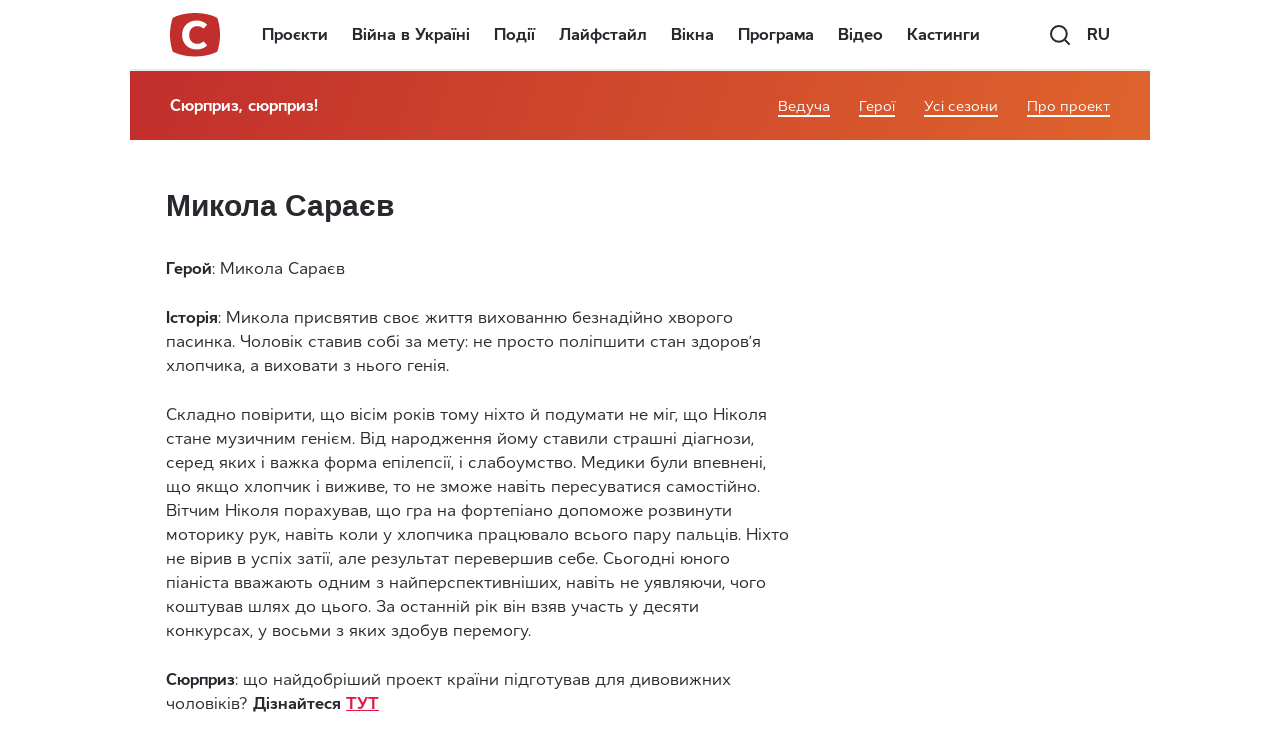

--- FILE ---
content_type: text/html; charset=utf-8
request_url: https://www.google.com/recaptcha/api2/aframe
body_size: 183
content:
<!DOCTYPE HTML><html><head><meta http-equiv="content-type" content="text/html; charset=UTF-8"></head><body><script nonce="HqFNgeq_5I9klfekow8vCQ">/** Anti-fraud and anti-abuse applications only. See google.com/recaptcha */ try{var clients={'sodar':'https://pagead2.googlesyndication.com/pagead/sodar?'};window.addEventListener("message",function(a){try{if(a.source===window.parent){var b=JSON.parse(a.data);var c=clients[b['id']];if(c){var d=document.createElement('img');d.src=c+b['params']+'&rc='+(localStorage.getItem("rc::a")?sessionStorage.getItem("rc::b"):"");window.document.body.appendChild(d);sessionStorage.setItem("rc::e",parseInt(sessionStorage.getItem("rc::e")||0)+1);localStorage.setItem("rc::h",'1769123198762');}}}catch(b){}});window.parent.postMessage("_grecaptcha_ready", "*");}catch(b){}</script></body></html>

--- FILE ---
content_type: text/css
request_url: https://www.stb.ua/surprise/wp-content/themes/STB_New/assets/css/app.css?ver=1.0.3
body_size: 33400
content:
/* Version: 1.0.3 */

@media print, screen and (min-width: 40em) {
    .reveal, .reveal.large, .reveal.small, .reveal.tiny {
        right: auto;
        left: auto;
        margin: 0 auto
    }
}

/*! normalize-scss | MIT/GPLv2 License | bit.ly/normalize-scss */
html {
    font-family: sans-serif;
    line-height: 1.15;
    -ms-text-size-adjust: 100%;
    -webkit-text-size-adjust: 100%
}

body {
    margin: 0
}

article, aside, footer, header, nav, section {
    display: block
}

h1 {
    font-size: 2em;
    margin: .67em 0
}

figcaption, figure {
    display: block
}

figure {
    margin: 1em 40px
}

hr {
    box-sizing: content-box;
    height: 0;
    overflow: visible
}

main {
    display: block
}

pre {
    font-family: monospace, monospace;
    font-size: 1em
}

a {
    background-color: transparent;
    -webkit-text-decoration-skip: objects
}

a:active, a:hover {
    outline-width: 0
}

abbr[title] {
    border-bottom: none;
    text-decoration: underline;
    text-decoration: underline dotted
}

b, strong {
    font-weight: inherit
}

b, strong {
    font-weight: bolder
}

code, kbd, samp {
    font-family: monospace, monospace;
    font-size: 1em
}

dfn {
    font-style: italic
}

mark {
    background-color: #ff0;
    color: #000
}

small {
    font-size: 80%
}

sub, sup {
    font-size: 75%;
    line-height: 0;
    position: relative;
    vertical-align: baseline
}

sub {
    bottom: -.25em
}

sup {
    top: -.5em
}

audio, video {
    display: inline-block
}

audio:not([controls]) {
    display: none;
    height: 0
}

img {
    border-style: none
}

svg:not(:root) {
    overflow: hidden
}

button, input, optgroup, select, textarea {
    font-family: sans-serif;
    font-size: 100%;
    line-height: 1.15;
    margin: 0
}

button {
    overflow: visible
}

button, select {
    text-transform: none
}

[type=reset], [type=submit], button, html [type=button] {
    -webkit-appearance: button
}

[type=button]::-moz-focus-inner, [type=reset]::-moz-focus-inner, [type=submit]::-moz-focus-inner, button::-moz-focus-inner {
    border-style: none;
    padding: 0
}

[type=button]:-moz-focusring, [type=reset]:-moz-focusring, [type=submit]:-moz-focusring, button:-moz-focusring {
    outline: 1px dotted ButtonText
}

input {
    overflow: visible
}

[type=checkbox], [type=radio] {
    box-sizing: border-box;
    padding: 0
}

[type=number]::-webkit-inner-spin-button, [type=number]::-webkit-outer-spin-button {
    height: auto
}

[type=search] {
    -webkit-appearance: textfield;
    outline-offset: -2px
}

[type=search]::-webkit-search-cancel-button, [type=search]::-webkit-search-decoration {
    -webkit-appearance: none
}

::-webkit-file-upload-button {
    -webkit-appearance: button;
    font: inherit
}

fieldset {
    border: 1px solid silver;
    margin: 0 2px;
    padding: .35em .625em .75em
}

legend {
    box-sizing: border-box;
    display: table;
    max-width: 100%;
    padding: 0;
    color: inherit;
    white-space: normal
}

progress {
    display: inline-block;
    vertical-align: baseline
}

textarea {
    overflow: auto
}

details {
    display: block
}

summary {
    display: list-item
}

menu {
    display: block
}

canvas {
    display: inline-block
}

template {
    display: none
}

[hidden] {
    display: none
}

.foundation-mq {
    font-family: "small=0em&medium=40em&large=64em&xlarge=75em&xxlarge=90em"
}

html {
    box-sizing: border-box;
    font-size: 100%
}

*, ::after, ::before {
    box-sizing: inherit
}

body {
    margin: 0;
    padding: 0;
    background: #fefefe;
    font-family: "Helvetica Neue", Helvetica, Arial, sans-serif;
    font-weight: 400;
    line-height: 1.5;
    color: #0a0a0a;
    -webkit-font-smoothing: antialiased;
    -moz-osx-font-smoothing: grayscale
}

img {
    display: inline-block;
    vertical-align: middle;
    max-width: 100%;
    height: auto;
    -ms-interpolation-mode: bicubic
}

textarea {
    height: auto;
    min-height: 50px;
    border-radius: 0
}

select {
    box-sizing: border-box;
    width: 100%;
    border-radius: 0
}

.map_canvas embed, .map_canvas img, .map_canvas object, .mqa-display embed, .mqa-display img, .mqa-display object {
    max-width: none !important
}

button {
    padding: 0;
    -webkit-appearance: none;
    -moz-appearance: none;
    appearance: none;
    border: 0;
    border-radius: 0;
    background: 0 0;
    line-height: 1;
    cursor: pointer
}

[data-whatinput=mouse] button {
    outline: 0
}

pre {
    overflow: auto
}

button, input, optgroup, select, textarea {
    font-family: inherit
}

.is-visible {
    display: block !important
}

.is-hidden {
    display: none !important
}

.row {
    max-width: 63.75rem;
    margin-right: auto;
    margin-left: auto
}

.row::after, .row::before {
    display: table;
    content: ' ';
    -webkit-flex-basis: 0;
    -ms-flex-preferred-size: 0;
    flex-basis: 0;
    -webkit-order: 1;
    -ms-flex-order: 1;
    order: 1
}

.row::after {
    clear: both
}

.row.collapse > .column, .row.collapse > .columns {
    padding-right: 0;
    padding-left: 0
}

.row .row {
    margin-right: -.625rem;
    margin-left: -.625rem
}

@media print, screen and (min-width: 40em) {
    .row .row {
        margin-right: -.9375rem;
        margin-left: -.9375rem
    }
}

@media print, screen and (min-width: 64em) {
    .row .row {
        margin-right: -.75rem;
        margin-left: -.75rem
    }
}

.row .row.collapse {
    margin-right: 0;
    margin-left: 0
}

.row.expanded {
    max-width: none
}

.row.expanded .row {
    margin-right: auto;
    margin-left: auto
}

.row:not(.expanded) .row {
    max-width: none
}

.row.gutter-small > .column, .row.gutter-small > .columns {
    padding-right: .625rem;
    padding-left: .625rem
}

.row.gutter-medium > .column, .row.gutter-medium > .columns {
    padding-right: .9375rem;
    padding-left: .9375rem
}

.row.gutter-large > .column, .row.gutter-large > .columns {
    padding-right: .75rem;
    padding-left: .75rem
}

.column, .columns {
    width: 100%;
    float: left;
    padding-right: .625rem;
    padding-left: .625rem
}

@media print, screen and (min-width: 40em) {
    .column, .columns {
        padding-right: .9375rem;
        padding-left: .9375rem
    }
}

@media print, screen and (min-width: 64em) {
    .column, .columns {
        padding-right: .75rem;
        padding-left: .75rem
    }
}

.column:last-child:not(:first-child), .columns:last-child:not(:first-child) {
    float: right
}

.column.end:last-child:last-child, .end.columns:last-child:last-child {
    float: left
}

.column.row.row, .row.row.columns {
    float: none
}

.row .column.row.row, .row .row.row.columns {
    margin-right: 0;
    margin-left: 0;
    padding-right: 0;
    padding-left: 0
}

.small-1 {
    width: 8.33333%
}

.small-push-1 {
    position: relative;
    left: 8.33333%
}

.small-pull-1 {
    position: relative;
    left: -8.33333%
}

.small-offset-0 {
    margin-left: 0
}

.small-2 {
    width: 16.66667%
}

.small-push-2 {
    position: relative;
    left: 16.66667%
}

.small-pull-2 {
    position: relative;
    left: -16.66667%
}

.small-offset-1 {
    margin-left: 8.33333%
}

.small-3 {
    width: 25%
}

.small-push-3 {
    position: relative;
    left: 25%
}

.small-pull-3 {
    position: relative;
    left: -25%
}

.small-offset-2 {
    margin-left: 16.66667%
}

.small-4 {
    width: 33.33333%
}

.small-push-4 {
    position: relative;
    left: 33.33333%
}

.small-pull-4 {
    position: relative;
    left: -33.33333%
}

.small-offset-3 {
    margin-left: 25%
}

.small-5 {
    width: 41.66667%
}

.small-push-5 {
    position: relative;
    left: 41.66667%
}

.small-pull-5 {
    position: relative;
    left: -41.66667%
}

.small-offset-4 {
    margin-left: 33.33333%
}

.small-6 {
    width: 50%
}

.small-push-6 {
    position: relative;
    left: 50%
}

.small-pull-6 {
    position: relative;
    left: -50%
}

.small-offset-5 {
    margin-left: 41.66667%
}

.small-7 {
    width: 58.33333%
}

.small-push-7 {
    position: relative;
    left: 58.33333%
}

.small-pull-7 {
    position: relative;
    left: -58.33333%
}

.small-offset-6 {
    margin-left: 50%
}

.small-8 {
    width: 66.66667%
}

.small-push-8 {
    position: relative;
    left: 66.66667%
}

.small-pull-8 {
    position: relative;
    left: -66.66667%
}

.small-offset-7 {
    margin-left: 58.33333%
}

.small-9 {
    width: 75%
}

.small-push-9 {
    position: relative;
    left: 75%
}

.small-pull-9 {
    position: relative;
    left: -75%
}

.small-offset-8 {
    margin-left: 66.66667%
}

.small-10 {
    width: 83.33333%
}

.small-push-10 {
    position: relative;
    left: 83.33333%
}

.small-pull-10 {
    position: relative;
    left: -83.33333%
}

.small-offset-9 {
    margin-left: 75%
}

.small-11 {
    width: 91.66667%
}

.small-push-11 {
    position: relative;
    left: 91.66667%
}

.small-pull-11 {
    position: relative;
    left: -91.66667%
}

.small-offset-10 {
    margin-left: 83.33333%
}

.small-12 {
    width: 100%
}

.small-offset-11 {
    margin-left: 91.66667%
}

.small-up-1 > .column, .small-up-1 > .columns {
    float: left;
    width: 100%
}

.small-up-1 > .column:nth-of-type(1n), .small-up-1 > .columns:nth-of-type(1n) {
    clear: none
}

.small-up-1 > .column:nth-of-type(1n+1), .small-up-1 > .columns:nth-of-type(1n+1) {
    clear: both
}

.small-up-1 > .column:last-child, .small-up-1 > .columns:last-child {
    float: left
}

.small-up-2 > .column, .small-up-2 > .columns {
    float: left;
    width: 50%
}

.small-up-2 > .column:nth-of-type(1n), .small-up-2 > .columns:nth-of-type(1n) {
    clear: none
}

.small-up-2 > .column:nth-of-type(2n+1), .small-up-2 > .columns:nth-of-type(2n+1) {
    clear: both
}

.small-up-2 > .column:last-child, .small-up-2 > .columns:last-child {
    float: left
}

.small-up-3 > .column, .small-up-3 > .columns {
    float: left;
    width: 33.33333%
}

.small-up-3 > .column:nth-of-type(1n), .small-up-3 > .columns:nth-of-type(1n) {
    clear: none
}

.small-up-3 > .column:nth-of-type(3n+1), .small-up-3 > .columns:nth-of-type(3n+1) {
    clear: both
}

.small-up-3 > .column:last-child, .small-up-3 > .columns:last-child {
    float: left
}

.small-up-4 > .column, .small-up-4 > .columns {
    float: left;
    width: 25%
}

.small-up-4 > .column:nth-of-type(1n), .small-up-4 > .columns:nth-of-type(1n) {
    clear: none
}

.small-up-4 > .column:nth-of-type(4n+1), .small-up-4 > .columns:nth-of-type(4n+1) {
    clear: both
}

.small-up-4 > .column:last-child, .small-up-4 > .columns:last-child {
    float: left
}

.small-up-5 > .column, .small-up-5 > .columns {
    float: left;
    width: 20%
}

.small-up-5 > .column:nth-of-type(1n), .small-up-5 > .columns:nth-of-type(1n) {
    clear: none
}

.small-up-5 > .column:nth-of-type(5n+1), .small-up-5 > .columns:nth-of-type(5n+1) {
    clear: both
}

.small-up-5 > .column:last-child, .small-up-5 > .columns:last-child {
    float: left
}

.small-up-6 > .column, .small-up-6 > .columns {
    float: left;
    width: 16.66667%
}

.small-up-6 > .column:nth-of-type(1n), .small-up-6 > .columns:nth-of-type(1n) {
    clear: none
}

.small-up-6 > .column:nth-of-type(6n+1), .small-up-6 > .columns:nth-of-type(6n+1) {
    clear: both
}

.small-up-6 > .column:last-child, .small-up-6 > .columns:last-child {
    float: left
}

.small-up-7 > .column, .small-up-7 > .columns {
    float: left;
    width: 14.28571%
}

.small-up-7 > .column:nth-of-type(1n), .small-up-7 > .columns:nth-of-type(1n) {
    clear: none
}

.small-up-7 > .column:nth-of-type(7n+1), .small-up-7 > .columns:nth-of-type(7n+1) {
    clear: both
}

.small-up-7 > .column:last-child, .small-up-7 > .columns:last-child {
    float: left
}

.small-up-8 > .column, .small-up-8 > .columns {
    float: left;
    width: 12.5%
}

.small-up-8 > .column:nth-of-type(1n), .small-up-8 > .columns:nth-of-type(1n) {
    clear: none
}

.small-up-8 > .column:nth-of-type(8n+1), .small-up-8 > .columns:nth-of-type(8n+1) {
    clear: both
}

.small-up-8 > .column:last-child, .small-up-8 > .columns:last-child {
    float: left
}

.small-collapse > .column, .small-collapse > .columns {
    padding-right: 0;
    padding-left: 0
}

.small-collapse .row {
    margin-right: 0;
    margin-left: 0
}

.expanded.row .small-collapse.row {
    margin-right: 0;
    margin-left: 0
}

.small-uncollapse > .column, .small-uncollapse > .columns {
    padding-right: .625rem;
    padding-left: .625rem
}

.small-centered {
    margin-right: auto;
    margin-left: auto
}

.small-centered, .small-centered:last-child:not(:first-child) {
    float: none;
    clear: both
}

.small-pull-0, .small-push-0, .small-uncentered {
    position: static;
    float: left;
    margin-right: 0;
    margin-left: 0
}

@media print, screen and (min-width: 40em) {
    .medium-1 {
        width: 8.33333%
    }

    .medium-push-1 {
        position: relative;
        left: 8.33333%
    }

    .medium-pull-1 {
        position: relative;
        left: -8.33333%
    }

    .medium-offset-0 {
        margin-left: 0
    }

    .medium-2 {
        width: 16.66667%
    }

    .medium-push-2 {
        position: relative;
        left: 16.66667%
    }

    .medium-pull-2 {
        position: relative;
        left: -16.66667%
    }

    .medium-offset-1 {
        margin-left: 8.33333%
    }

    .medium-3 {
        width: 25%
    }

    .medium-push-3 {
        position: relative;
        left: 25%
    }

    .medium-pull-3 {
        position: relative;
        left: -25%
    }

    .medium-offset-2 {
        margin-left: 16.66667%
    }

    .medium-4 {
        width: 33.33333%
    }

    .medium-push-4 {
        position: relative;
        left: 33.33333%
    }

    .medium-pull-4 {
        position: relative;
        left: -33.33333%
    }

    .medium-offset-3 {
        margin-left: 25%
    }

    .medium-5 {
        width: 41.66667%
    }

    .medium-push-5 {
        position: relative;
        left: 41.66667%
    }

    .medium-pull-5 {
        position: relative;
        left: -41.66667%
    }

    .medium-offset-4 {
        margin-left: 33.33333%
    }

    .medium-6 {
        width: 50%
    }

    .medium-push-6 {
        position: relative;
        left: 50%
    }

    .medium-pull-6 {
        position: relative;
        left: -50%
    }

    .medium-offset-5 {
        margin-left: 41.66667%
    }

    .medium-7 {
        width: 58.33333%
    }

    .medium-push-7 {
        position: relative;
        left: 58.33333%
    }

    .medium-pull-7 {
        position: relative;
        left: -58.33333%
    }

    .medium-offset-6 {
        margin-left: 50%
    }

    .medium-8 {
        width: 66.66667%
    }

    .medium-push-8 {
        position: relative;
        left: 66.66667%
    }

    .medium-pull-8 {
        position: relative;
        left: -66.66667%
    }

    .medium-offset-7 {
        margin-left: 58.33333%
    }

    .medium-9 {
        width: 75%
    }

    .medium-push-9 {
        position: relative;
        left: 75%
    }

    .medium-pull-9 {
        position: relative;
        left: -75%
    }

    .medium-offset-8 {
        margin-left: 66.66667%
    }

    .medium-10 {
        width: 83.33333%
    }

    .medium-push-10 {
        position: relative;
        left: 83.33333%
    }

    .medium-pull-10 {
        position: relative;
        left: -83.33333%
    }

    .medium-offset-9 {
        margin-left: 75%
    }

    .medium-11 {
        width: 91.66667%
    }

    .medium-push-11 {
        position: relative;
        left: 91.66667%
    }

    .medium-pull-11 {
        position: relative;
        left: -91.66667%
    }

    .medium-offset-10 {
        margin-left: 83.33333%
    }

    .medium-12 {
        width: 100%
    }

    .medium-offset-11 {
        margin-left: 91.66667%
    }

    .medium-up-1 > .column, .medium-up-1 > .columns {
        float: left;
        width: 100%
    }

    .medium-up-1 > .column:nth-of-type(1n), .medium-up-1 > .columns:nth-of-type(1n) {
        clear: none
    }

    .medium-up-1 > .column:nth-of-type(1n+1), .medium-up-1 > .columns:nth-of-type(1n+1) {
        clear: both
    }

    .medium-up-1 > .column:last-child, .medium-up-1 > .columns:last-child {
        float: left
    }

    .medium-up-2 > .column, .medium-up-2 > .columns {
        float: left;
        width: 50%
    }

    .medium-up-2 > .column:nth-of-type(1n), .medium-up-2 > .columns:nth-of-type(1n) {
        clear: none
    }

    .medium-up-2 > .column:nth-of-type(2n+1), .medium-up-2 > .columns:nth-of-type(2n+1) {
        clear: both
    }

    .medium-up-2 > .column:last-child, .medium-up-2 > .columns:last-child {
        float: left
    }

    .medium-up-3 > .column, .medium-up-3 > .columns {
        float: left;
        width: 33.33333%
    }

    .medium-up-3 > .column:nth-of-type(1n), .medium-up-3 > .columns:nth-of-type(1n) {
        clear: none
    }

    .medium-up-3 > .column:nth-of-type(3n+1), .medium-up-3 > .columns:nth-of-type(3n+1) {
        clear: both
    }

    .medium-up-3 > .column:last-child, .medium-up-3 > .columns:last-child {
        float: left
    }

    .medium-up-4 > .column, .medium-up-4 > .columns {
        float: left;
        width: 25%
    }

    .medium-up-4 > .column:nth-of-type(1n), .medium-up-4 > .columns:nth-of-type(1n) {
        clear: none
    }

    .medium-up-4 > .column:nth-of-type(4n+1), .medium-up-4 > .columns:nth-of-type(4n+1) {
        clear: both
    }

    .medium-up-4 > .column:last-child, .medium-up-4 > .columns:last-child {
        float: left
    }

    .medium-up-5 > .column, .medium-up-5 > .columns {
        float: left;
        width: 20%
    }

    .medium-up-5 > .column:nth-of-type(1n), .medium-up-5 > .columns:nth-of-type(1n) {
        clear: none
    }

    .medium-up-5 > .column:nth-of-type(5n+1), .medium-up-5 > .columns:nth-of-type(5n+1) {
        clear: both
    }

    .medium-up-5 > .column:last-child, .medium-up-5 > .columns:last-child {
        float: left
    }

    .medium-up-6 > .column, .medium-up-6 > .columns {
        float: left;
        width: 16.66667%
    }

    .medium-up-6 > .column:nth-of-type(1n), .medium-up-6 > .columns:nth-of-type(1n) {
        clear: none
    }

    .medium-up-6 > .column:nth-of-type(6n+1), .medium-up-6 > .columns:nth-of-type(6n+1) {
        clear: both
    }

    .medium-up-6 > .column:last-child, .medium-up-6 > .columns:last-child {
        float: left
    }

    .medium-up-7 > .column, .medium-up-7 > .columns {
        float: left;
        width: 14.28571%
    }

    .medium-up-7 > .column:nth-of-type(1n), .medium-up-7 > .columns:nth-of-type(1n) {
        clear: none
    }

    .medium-up-7 > .column:nth-of-type(7n+1), .medium-up-7 > .columns:nth-of-type(7n+1) {
        clear: both
    }

    .medium-up-7 > .column:last-child, .medium-up-7 > .columns:last-child {
        float: left
    }

    .medium-up-8 > .column, .medium-up-8 > .columns {
        float: left;
        width: 12.5%
    }

    .medium-up-8 > .column:nth-of-type(1n), .medium-up-8 > .columns:nth-of-type(1n) {
        clear: none
    }

    .medium-up-8 > .column:nth-of-type(8n+1), .medium-up-8 > .columns:nth-of-type(8n+1) {
        clear: both
    }

    .medium-up-8 > .column:last-child, .medium-up-8 > .columns:last-child {
        float: left
    }

    .medium-collapse > .column, .medium-collapse > .columns {
        padding-right: 0;
        padding-left: 0
    }

    .medium-collapse .row {
        margin-right: 0;
        margin-left: 0
    }

    .expanded.row .medium-collapse.row {
        margin-right: 0;
        margin-left: 0
    }

    .medium-uncollapse > .column, .medium-uncollapse > .columns {
        padding-right: .9375rem;
        padding-left: .9375rem
    }

    .medium-centered {
        margin-right: auto;
        margin-left: auto
    }

    .medium-centered, .medium-centered:last-child:not(:first-child) {
        float: none;
        clear: both
    }

    .medium-pull-0, .medium-push-0, .medium-uncentered {
        position: static;
        float: left;
        margin-right: 0;
        margin-left: 0
    }
}

@media print, screen and (min-width: 64em) {
    .large-1 {
        width: 8.33333%
    }

    .large-push-1 {
        position: relative;
        left: 8.33333%
    }

    .large-pull-1 {
        position: relative;
        left: -8.33333%
    }

    .large-offset-0 {
        margin-left: 0
    }

    .large-2 {
        width: 16.66667%
    }

    .large-push-2 {
        position: relative;
        left: 16.66667%
    }

    .large-pull-2 {
        position: relative;
        left: -16.66667%
    }

    .large-offset-1 {
        margin-left: 8.33333%
    }

    .large-3 {
        width: 25%
    }

    .large-push-3 {
        position: relative;
        left: 25%
    }

    .large-pull-3 {
        position: relative;
        left: -25%
    }

    .large-offset-2 {
        margin-left: 16.66667%
    }

    .large-4 {
        width: 33.33333%
    }

    .large-push-4 {
        position: relative;
        left: 33.33333%
    }

    .large-pull-4 {
        position: relative;
        left: -33.33333%
    }

    .large-offset-3 {
        margin-left: 25%
    }

    .large-5 {
        width: 41.66667%
    }

    .large-push-5 {
        position: relative;
        left: 41.66667%
    }

    .large-pull-5 {
        position: relative;
        left: -41.66667%
    }

    .large-offset-4 {
        margin-left: 33.33333%
    }

    .large-6 {
        width: 50%
    }

    .large-push-6 {
        position: relative;
        left: 50%
    }

    .large-pull-6 {
        position: relative;
        left: -50%
    }

    .large-offset-5 {
        margin-left: 41.66667%
    }

    .large-7 {
        width: 58.33333%
    }

    .large-push-7 {
        position: relative;
        left: 58.33333%
    }

    .large-pull-7 {
        position: relative;
        left: -58.33333%
    }

    .large-offset-6 {
        margin-left: 50%
    }

    .large-8 {
        width: 66.66667%
    }

    .large-push-8 {
        position: relative;
        left: 66.66667%
    }

    .large-pull-8 {
        position: relative;
        left: -66.66667%
    }

    .large-offset-7 {
        margin-left: 58.33333%
    }

    .large-9 {
        width: 75%
    }

    .large-push-9 {
        position: relative;
        left: 75%
    }

    .large-pull-9 {
        position: relative;
        left: -75%
    }

    .large-offset-8 {
        margin-left: 66.66667%
    }

    .large-10 {
        width: 83.33333%
    }

    .large-push-10 {
        position: relative;
        left: 83.33333%
    }

    .large-pull-10 {
        position: relative;
        left: -83.33333%
    }

    .large-offset-9 {
        margin-left: 75%
    }

    .large-11 {
        width: 91.66667%
    }

    .large-push-11 {
        position: relative;
        left: 91.66667%
    }

    .large-pull-11 {
        position: relative;
        left: -91.66667%
    }

    .large-offset-10 {
        margin-left: 83.33333%
    }

    .large-12 {
        width: 100%
    }

    .large-offset-11 {
        margin-left: 91.66667%
    }

    .large-up-1 > .column, .large-up-1 > .columns {
        float: left;
        width: 100%
    }

    .large-up-1 > .column:nth-of-type(1n), .large-up-1 > .columns:nth-of-type(1n) {
        clear: none
    }

    .large-up-1 > .column:nth-of-type(1n+1), .large-up-1 > .columns:nth-of-type(1n+1) {
        clear: both
    }

    .large-up-1 > .column:last-child, .large-up-1 > .columns:last-child {
        float: left
    }

    .large-up-2 > .column, .large-up-2 > .columns {
        float: left;
        width: 50%
    }

    .large-up-2 > .column:nth-of-type(1n), .large-up-2 > .columns:nth-of-type(1n) {
        clear: none
    }

    .large-up-2 > .column:nth-of-type(2n+1), .large-up-2 > .columns:nth-of-type(2n+1) {
        clear: both
    }

    .large-up-2 > .column:last-child, .large-up-2 > .columns:last-child {
        float: left
    }

    .large-up-3 > .column, .large-up-3 > .columns {
        float: left;
        width: 33.33333%
    }

    .large-up-3 > .column:nth-of-type(1n), .large-up-3 > .columns:nth-of-type(1n) {
        clear: none
    }

    .large-up-3 > .column:nth-of-type(3n+1), .large-up-3 > .columns:nth-of-type(3n+1) {
        clear: both
    }

    .large-up-3 > .column:last-child, .large-up-3 > .columns:last-child {
        float: left
    }

    .large-up-4 > .column, .large-up-4 > .columns {
        float: left;
        width: 25%
    }

    .large-up-4 > .column:nth-of-type(1n), .large-up-4 > .columns:nth-of-type(1n) {
        clear: none
    }

    .large-up-4 > .column:nth-of-type(4n+1), .large-up-4 > .columns:nth-of-type(4n+1) {
        clear: both
    }

    .large-up-4 > .column:last-child, .large-up-4 > .columns:last-child {
        float: left
    }

    .large-up-5 > .column, .large-up-5 > .columns {
        float: left;
        width: 20%
    }

    .large-up-5 > .column:nth-of-type(1n), .large-up-5 > .columns:nth-of-type(1n) {
        clear: none
    }

    .large-up-5 > .column:nth-of-type(5n+1), .large-up-5 > .columns:nth-of-type(5n+1) {
        clear: both
    }

    .large-up-5 > .column:last-child, .large-up-5 > .columns:last-child {
        float: left
    }

    .large-up-6 > .column, .large-up-6 > .columns {
        float: left;
        width: 16.66667%
    }

    .large-up-6 > .column:nth-of-type(1n), .large-up-6 > .columns:nth-of-type(1n) {
        clear: none
    }

    .large-up-6 > .column:nth-of-type(6n+1), .large-up-6 > .columns:nth-of-type(6n+1) {
        clear: both
    }

    .large-up-6 > .column:last-child, .large-up-6 > .columns:last-child {
        float: left
    }

    .large-up-7 > .column, .large-up-7 > .columns {
        float: left;
        width: 14.28571%
    }

    .large-up-7 > .column:nth-of-type(1n), .large-up-7 > .columns:nth-of-type(1n) {
        clear: none
    }

    .large-up-7 > .column:nth-of-type(7n+1), .large-up-7 > .columns:nth-of-type(7n+1) {
        clear: both
    }

    .large-up-7 > .column:last-child, .large-up-7 > .columns:last-child {
        float: left
    }

    .large-up-8 > .column, .large-up-8 > .columns {
        float: left;
        width: 12.5%
    }

    .large-up-8 > .column:nth-of-type(1n), .large-up-8 > .columns:nth-of-type(1n) {
        clear: none
    }

    .large-up-8 > .column:nth-of-type(8n+1), .large-up-8 > .columns:nth-of-type(8n+1) {
        clear: both
    }

    .large-up-8 > .column:last-child, .large-up-8 > .columns:last-child {
        float: left
    }

    .large-collapse > .column, .large-collapse > .columns {
        padding-right: 0;
        padding-left: 0
    }

    .large-collapse .row {
        margin-right: 0;
        margin-left: 0
    }

    .expanded.row .large-collapse.row {
        margin-right: 0;
        margin-left: 0
    }

    .large-uncollapse > .column, .large-uncollapse > .columns {
        padding-right: .75rem;
        padding-left: .75rem
    }

    .large-centered {
        margin-right: auto;
        margin-left: auto
    }

    .large-centered, .large-centered:last-child:not(:first-child) {
        float: none;
        clear: both
    }

    .large-pull-0, .large-push-0, .large-uncentered {
        position: static;
        float: left;
        margin-right: 0;
        margin-left: 0
    }
}

.column-block {
    margin-bottom: 1.25rem
}

.column-block > :last-child {
    margin-bottom: 0
}

@media print, screen and (min-width: 40em) {
    .column-block {
        margin-bottom: 1.875rem
    }

    .column-block > :last-child {
        margin-bottom: 0
    }
}

@media print, screen and (min-width: 64em) {
    .column-block {
        margin-bottom: 1.5rem
    }

    .column-block > :last-child {
        margin-bottom: 0
    }
}

.grid-container {
    padding-right: .625rem;
    padding-left: .625rem;
    max-width: 63.75rem;
    margin: 0 auto
}

@media print, screen and (min-width: 40em) {
    .grid-container {
        padding-right: .9375rem;
        padding-left: .9375rem
    }
}

@media print, screen and (min-width: 64em) {
    .grid-container {
        padding-right: .75rem;
        padding-left: .75rem
    }
}

.grid-container.fluid {
    padding-right: .625rem;
    padding-left: .625rem;
    max-width: 100%;
    margin: 0 auto
}

@media print, screen and (min-width: 40em) {
    .grid-container.fluid {
        padding-right: .9375rem;
        padding-left: .9375rem
    }
}

@media print, screen and (min-width: 64em) {
    .grid-container.fluid {
        padding-right: .75rem;
        padding-left: .75rem
    }
}

.grid-container.full {
    padding-right: 0;
    padding-left: 0;
    max-width: 100%;
    margin: 0 auto
}

.grid-x {
    display: -webkit-flex;
    display: -ms-flexbox;
    display: flex;
    -webkit-flex-flow: row wrap;
    -ms-flex-flow: row wrap;
    flex-flow: row wrap
}

.cell {
    -webkit-flex: 0 0 auto;
    -ms-flex: 0 0 auto;
    flex: 0 0 auto;
    min-height: 0;
    min-width: 0;
    width: 100%
}

.cell.auto {
    -webkit-flex: 1 1 0px;
    -ms-flex: 1 1 0px;
    flex: 1 1 0px
}

.cell.shrink {
    -webkit-flex: 0 0 auto;
    -ms-flex: 0 0 auto;
    flex: 0 0 auto
}

.grid-x > .auto {
    width: auto
}

.grid-x > .shrink {
    width: auto
}

.grid-x > .small-1, .grid-x > .small-10, .grid-x > .small-11, .grid-x > .small-12, .grid-x > .small-2, .grid-x > .small-3, .grid-x > .small-4, .grid-x > .small-5, .grid-x > .small-6, .grid-x > .small-7, .grid-x > .small-8, .grid-x > .small-9, .grid-x > .small-full, .grid-x > .small-shrink {
    -webkit-flex-basis: auto;
    -ms-flex-preferred-size: auto;
    flex-basis: auto
}

@media print, screen and (min-width: 40em) {
    .grid-x > .medium-1, .grid-x > .medium-10, .grid-x > .medium-11, .grid-x > .medium-12, .grid-x > .medium-2, .grid-x > .medium-3, .grid-x > .medium-4, .grid-x > .medium-5, .grid-x > .medium-6, .grid-x > .medium-7, .grid-x > .medium-8, .grid-x > .medium-9, .grid-x > .medium-full, .grid-x > .medium-shrink {
        -webkit-flex-basis: auto;
        -ms-flex-preferred-size: auto;
        flex-basis: auto
    }
}

@media print, screen and (min-width: 64em) {
    .grid-x > .large-1, .grid-x > .large-10, .grid-x > .large-11, .grid-x > .large-12, .grid-x > .large-2, .grid-x > .large-3, .grid-x > .large-4, .grid-x > .large-5, .grid-x > .large-6, .grid-x > .large-7, .grid-x > .large-8, .grid-x > .large-9, .grid-x > .large-full, .grid-x > .large-shrink {
        -webkit-flex-basis: auto;
        -ms-flex-preferred-size: auto;
        flex-basis: auto
    }
}

.grid-x > .small-1 {
    width: 8.33333%
}

.grid-x > .small-2 {
    width: 16.66667%
}

.grid-x > .small-3 {
    width: 25%
}

.grid-x > .small-4 {
    width: 33.33333%
}

.grid-x > .small-5 {
    width: 41.66667%
}

.grid-x > .small-6 {
    width: 50%
}

.grid-x > .small-7 {
    width: 58.33333%
}

.grid-x > .small-8 {
    width: 66.66667%
}

.grid-x > .small-9 {
    width: 75%
}

.grid-x > .small-10 {
    width: 83.33333%
}

.grid-x > .small-11 {
    width: 91.66667%
}

.grid-x > .small-12 {
    width: 100%
}

@media print, screen and (min-width: 40em) {
    .grid-x > .medium-auto {
        -webkit-flex: 1 1 0px;
        -ms-flex: 1 1 0px;
        flex: 1 1 0px;
        width: auto
    }

    .grid-x > .medium-shrink {
        -webkit-flex: 0 0 auto;
        -ms-flex: 0 0 auto;
        flex: 0 0 auto;
        width: auto
    }

    .grid-x > .medium-1 {
        width: 8.33333%
    }

    .grid-x > .medium-2 {
        width: 16.66667%
    }

    .grid-x > .medium-3 {
        width: 25%
    }

    .grid-x > .medium-4 {
        width: 33.33333%
    }

    .grid-x > .medium-5 {
        width: 41.66667%
    }

    .grid-x > .medium-6 {
        width: 50%
    }

    .grid-x > .medium-7 {
        width: 58.33333%
    }

    .grid-x > .medium-8 {
        width: 66.66667%
    }

    .grid-x > .medium-9 {
        width: 75%
    }

    .grid-x > .medium-10 {
        width: 83.33333%
    }

    .grid-x > .medium-11 {
        width: 91.66667%
    }

    .grid-x > .medium-12 {
        width: 100%
    }
}

@media print, screen and (min-width: 64em) {
    .grid-x > .large-auto {
        -webkit-flex: 1 1 0px;
        -ms-flex: 1 1 0px;
        flex: 1 1 0px;
        width: auto
    }

    .grid-x > .large-shrink {
        -webkit-flex: 0 0 auto;
        -ms-flex: 0 0 auto;
        flex: 0 0 auto;
        width: auto
    }

    .grid-x > .large-1 {
        width: 8.33333%
    }

    .grid-x > .large-2 {
        width: 16.66667%
    }

    .grid-x > .large-3 {
        width: 25%
    }

    .grid-x > .large-4 {
        width: 33.33333%
    }

    .grid-x > .large-5 {
        width: 41.66667%
    }

    .grid-x > .large-6 {
        width: 50%
    }

    .grid-x > .large-7 {
        width: 58.33333%
    }

    .grid-x > .large-8 {
        width: 66.66667%
    }

    .grid-x > .large-9 {
        width: 75%
    }

    .grid-x > .large-10 {
        width: 83.33333%
    }

    .grid-x > .large-11 {
        width: 91.66667%
    }

    .grid-x > .large-12 {
        width: 100%
    }
}

.grid-margin-x:not(.grid-x) > .cell {
    width: auto
}

.grid-margin-y:not(.grid-y) > .cell {
    height: auto
}

.grid-margin-x {
    margin-left: -.625rem;
    margin-right: -.625rem
}

@media print, screen and (min-width: 40em) {
    .grid-margin-x {
        margin-left: -.9375rem;
        margin-right: -.9375rem
    }
}

@media print, screen and (min-width: 64em) {
    .grid-margin-x {
        margin-left: -.75rem;
        margin-right: -.75rem
    }
}

.grid-margin-x > .cell {
    width: calc(100% - 1.25rem);
    margin-left: .625rem;
    margin-right: .625rem
}

@media print, screen and (min-width: 40em) {
    .grid-margin-x > .cell {
        width: calc(100% - 1.875rem);
        margin-left: .9375rem;
        margin-right: .9375rem
    }
}

@media print, screen and (min-width: 64em) {
    .grid-margin-x > .cell {
        width: calc(100% - 1.5rem);
        margin-left: .75rem;
        margin-right: .75rem
    }
}

.grid-margin-x > .auto {
    width: auto
}

.grid-margin-x > .shrink {
    width: auto
}

.grid-margin-x > .small-1 {
    width: calc(8.33333% - 1.25rem)
}

.grid-margin-x > .small-2 {
    width: calc(16.66667% - 1.25rem)
}

.grid-margin-x > .small-3 {
    width: calc(25% - 1.25rem)
}

.grid-margin-x > .small-4 {
    width: calc(33.33333% - 1.25rem)
}

.grid-margin-x > .small-5 {
    width: calc(41.66667% - 1.25rem)
}

.grid-margin-x > .small-6 {
    width: calc(50% - 1.25rem)
}

.grid-margin-x > .small-7 {
    width: calc(58.33333% - 1.25rem)
}

.grid-margin-x > .small-8 {
    width: calc(66.66667% - 1.25rem)
}

.grid-margin-x > .small-9 {
    width: calc(75% - 1.25rem)
}

.grid-margin-x > .small-10 {
    width: calc(83.33333% - 1.25rem)
}

.grid-margin-x > .small-11 {
    width: calc(91.66667% - 1.25rem)
}

.grid-margin-x > .small-12 {
    width: calc(100% - 1.25rem)
}

@media print, screen and (min-width: 40em) {
    .grid-margin-x > .auto {
        width: auto
    }

    .grid-margin-x > .shrink {
        width: auto
    }

    .grid-margin-x > .small-1 {
        width: calc(8.33333% - 1.875rem)
    }

    .grid-margin-x > .small-2 {
        width: calc(16.66667% - 1.875rem)
    }

    .grid-margin-x > .small-3 {
        width: calc(25% - 1.875rem)
    }

    .grid-margin-x > .small-4 {
        width: calc(33.33333% - 1.875rem)
    }

    .grid-margin-x > .small-5 {
        width: calc(41.66667% - 1.875rem)
    }

    .grid-margin-x > .small-6 {
        width: calc(50% - 1.875rem)
    }

    .grid-margin-x > .small-7 {
        width: calc(58.33333% - 1.875rem)
    }

    .grid-margin-x > .small-8 {
        width: calc(66.66667% - 1.875rem)
    }

    .grid-margin-x > .small-9 {
        width: calc(75% - 1.875rem)
    }

    .grid-margin-x > .small-10 {
        width: calc(83.33333% - 1.875rem)
    }

    .grid-margin-x > .small-11 {
        width: calc(91.66667% - 1.875rem)
    }

    .grid-margin-x > .small-12 {
        width: calc(100% - 1.875rem)
    }

    .grid-margin-x > .medium-auto {
        width: auto
    }

    .grid-margin-x > .medium-shrink {
        width: auto
    }

    .grid-margin-x > .medium-1 {
        width: calc(8.33333% - 1.875rem)
    }

    .grid-margin-x > .medium-2 {
        width: calc(16.66667% - 1.875rem)
    }

    .grid-margin-x > .medium-3 {
        width: calc(25% - 1.875rem)
    }

    .grid-margin-x > .medium-4 {
        width: calc(33.33333% - 1.875rem)
    }

    .grid-margin-x > .medium-5 {
        width: calc(41.66667% - 1.875rem)
    }

    .grid-margin-x > .medium-6 {
        width: calc(50% - 1.875rem)
    }

    .grid-margin-x > .medium-7 {
        width: calc(58.33333% - 1.875rem)
    }

    .grid-margin-x > .medium-8 {
        width: calc(66.66667% - 1.875rem)
    }

    .grid-margin-x > .medium-9 {
        width: calc(75% - 1.875rem)
    }

    .grid-margin-x > .medium-10 {
        width: calc(83.33333% - 1.875rem)
    }

    .grid-margin-x > .medium-11 {
        width: calc(91.66667% - 1.875rem)
    }

    .grid-margin-x > .medium-12 {
        width: calc(100% - 1.875rem)
    }
}

@media print, screen and (min-width: 64em) {
    .grid-margin-x > .auto {
        width: auto
    }

    .grid-margin-x > .shrink {
        width: auto
    }

    .grid-margin-x > .small-1 {
        width: calc(8.33333% - 1.5rem)
    }

    .grid-margin-x > .small-2 {
        width: calc(16.66667% - 1.5rem)
    }

    .grid-margin-x > .small-3 {
        width: calc(25% - 1.5rem)
    }

    .grid-margin-x > .small-4 {
        width: calc(33.33333% - 1.5rem)
    }

    .grid-margin-x > .small-5 {
        width: calc(41.66667% - 1.5rem)
    }

    .grid-margin-x > .small-6 {
        width: calc(50% - 1.5rem)
    }

    .grid-margin-x > .small-7 {
        width: calc(58.33333% - 1.5rem)
    }

    .grid-margin-x > .small-8 {
        width: calc(66.66667% - 1.5rem)
    }

    .grid-margin-x > .small-9 {
        width: calc(75% - 1.5rem)
    }

    .grid-margin-x > .small-10 {
        width: calc(83.33333% - 1.5rem)
    }

    .grid-margin-x > .small-11 {
        width: calc(91.66667% - 1.5rem)
    }

    .grid-margin-x > .small-12 {
        width: calc(100% - 1.5rem)
    }

    .grid-margin-x > .medium-auto {
        width: auto
    }

    .grid-margin-x > .medium-shrink {
        width: auto
    }

    .grid-margin-x > .medium-1 {
        width: calc(8.33333% - 1.5rem)
    }

    .grid-margin-x > .medium-2 {
        width: calc(16.66667% - 1.5rem)
    }

    .grid-margin-x > .medium-3 {
        width: calc(25% - 1.5rem)
    }

    .grid-margin-x > .medium-4 {
        width: calc(33.33333% - 1.5rem)
    }

    .grid-margin-x > .medium-5 {
        width: calc(41.66667% - 1.5rem)
    }

    .grid-margin-x > .medium-6 {
        width: calc(50% - 1.5rem)
    }

    .grid-margin-x > .medium-7 {
        width: calc(58.33333% - 1.5rem)
    }

    .grid-margin-x > .medium-8 {
        width: calc(66.66667% - 1.5rem)
    }

    .grid-margin-x > .medium-9 {
        width: calc(75% - 1.5rem)
    }

    .grid-margin-x > .medium-10 {
        width: calc(83.33333% - 1.5rem)
    }

    .grid-margin-x > .medium-11 {
        width: calc(91.66667% - 1.5rem)
    }

    .grid-margin-x > .medium-12 {
        width: calc(100% - 1.5rem)
    }

    .grid-margin-x > .large-auto {
        width: auto
    }

    .grid-margin-x > .large-shrink {
        width: auto
    }

    .grid-margin-x > .large-1 {
        width: calc(8.33333% - 1.5rem)
    }

    .grid-margin-x > .large-2 {
        width: calc(16.66667% - 1.5rem)
    }

    .grid-margin-x > .large-3 {
        width: calc(25% - 1.5rem)
    }

    .grid-margin-x > .large-4 {
        width: calc(33.33333% - 1.5rem)
    }

    .grid-margin-x > .large-5 {
        width: calc(41.66667% - 1.5rem)
    }

    .grid-margin-x > .large-6 {
        width: calc(50% - 1.5rem)
    }

    .grid-margin-x > .large-7 {
        width: calc(58.33333% - 1.5rem)
    }

    .grid-margin-x > .large-8 {
        width: calc(66.66667% - 1.5rem)
    }

    .grid-margin-x > .large-9 {
        width: calc(75% - 1.5rem)
    }

    .grid-margin-x > .large-10 {
        width: calc(83.33333% - 1.5rem)
    }

    .grid-margin-x > .large-11 {
        width: calc(91.66667% - 1.5rem)
    }

    .grid-margin-x > .large-12 {
        width: calc(100% - 1.5rem)
    }
}

.grid-padding-x .grid-padding-x {
    margin-right: -.625rem;
    margin-left: -.625rem
}

@media print, screen and (min-width: 40em) {
    .grid-padding-x .grid-padding-x {
        margin-right: -.9375rem;
        margin-left: -.9375rem
    }
}

@media print, screen and (min-width: 64em) {
    .grid-padding-x .grid-padding-x {
        margin-right: -.75rem;
        margin-left: -.75rem
    }
}

.grid-container:not(.full) > .grid-padding-x {
    margin-right: -.625rem;
    margin-left: -.625rem
}

@media print, screen and (min-width: 40em) {
    .grid-container:not(.full) > .grid-padding-x {
        margin-right: -.9375rem;
        margin-left: -.9375rem
    }
}

@media print, screen and (min-width: 64em) {
    .grid-container:not(.full) > .grid-padding-x {
        margin-right: -.75rem;
        margin-left: -.75rem
    }
}

.grid-padding-x > .cell {
    padding-right: .625rem;
    padding-left: .625rem
}

@media print, screen and (min-width: 40em) {
    .grid-padding-x > .cell {
        padding-right: .9375rem;
        padding-left: .9375rem
    }
}

@media print, screen and (min-width: 64em) {
    .grid-padding-x > .cell {
        padding-right: .75rem;
        padding-left: .75rem
    }
}

.small-up-1 > .cell {
    width: 100%
}

.small-up-2 > .cell {
    width: 50%
}

.small-up-3 > .cell {
    width: 33.33333%
}

.small-up-4 > .cell {
    width: 25%
}

.small-up-5 > .cell {
    width: 20%
}

.small-up-6 > .cell {
    width: 16.66667%
}

.small-up-7 > .cell {
    width: 14.28571%
}

.small-up-8 > .cell {
    width: 12.5%
}

@media print, screen and (min-width: 40em) {
    .medium-up-1 > .cell {
        width: 100%
    }

    .medium-up-2 > .cell {
        width: 50%
    }

    .medium-up-3 > .cell {
        width: 33.33333%
    }

    .medium-up-4 > .cell {
        width: 25%
    }

    .medium-up-5 > .cell {
        width: 20%
    }

    .medium-up-6 > .cell {
        width: 16.66667%
    }

    .medium-up-7 > .cell {
        width: 14.28571%
    }

    .medium-up-8 > .cell {
        width: 12.5%
    }
}

@media print, screen and (min-width: 64em) {
    .large-up-1 > .cell {
        width: 100%
    }

    .large-up-2 > .cell {
        width: 50%
    }

    .large-up-3 > .cell {
        width: 33.33333%
    }

    .large-up-4 > .cell {
        width: 25%
    }

    .large-up-5 > .cell {
        width: 20%
    }

    .large-up-6 > .cell {
        width: 16.66667%
    }

    .large-up-7 > .cell {
        width: 14.28571%
    }

    .large-up-8 > .cell {
        width: 12.5%
    }
}

.grid-margin-x.small-up-1 > .cell {
    width: calc(100% - 1.25rem)
}

.grid-margin-x.small-up-2 > .cell {
    width: calc(50% - 1.25rem)
}

.grid-margin-x.small-up-3 > .cell {
    width: calc(33.33333% - 1.25rem)
}

.grid-margin-x.small-up-4 > .cell {
    width: calc(25% - 1.25rem)
}

.grid-margin-x.small-up-5 > .cell {
    width: calc(20% - 1.25rem)
}

.grid-margin-x.small-up-6 > .cell {
    width: calc(16.66667% - 1.25rem)
}

.grid-margin-x.small-up-7 > .cell {
    width: calc(14.28571% - 1.25rem)
}

.grid-margin-x.small-up-8 > .cell {
    width: calc(12.5% - 1.25rem)
}

@media print, screen and (min-width: 40em) {
    .grid-margin-x.small-up-1 > .cell {
        width: calc(100% - 1.25rem)
    }

    .grid-margin-x.small-up-2 > .cell {
        width: calc(50% - 1.25rem)
    }

    .grid-margin-x.small-up-3 > .cell {
        width: calc(33.33333% - 1.25rem)
    }

    .grid-margin-x.small-up-4 > .cell {
        width: calc(25% - 1.25rem)
    }

    .grid-margin-x.small-up-5 > .cell {
        width: calc(20% - 1.25rem)
    }

    .grid-margin-x.small-up-6 > .cell {
        width: calc(16.66667% - 1.25rem)
    }

    .grid-margin-x.small-up-7 > .cell {
        width: calc(14.28571% - 1.25rem)
    }

    .grid-margin-x.small-up-8 > .cell {
        width: calc(12.5% - 1.25rem)
    }

    .grid-margin-x.medium-up-1 > .cell {
        width: calc(100% - 1.875rem)
    }

    .grid-margin-x.medium-up-2 > .cell {
        width: calc(50% - 1.875rem)
    }

    .grid-margin-x.medium-up-3 > .cell {
        width: calc(33.33333% - 1.875rem)
    }

    .grid-margin-x.medium-up-4 > .cell {
        width: calc(25% - 1.875rem)
    }

    .grid-margin-x.medium-up-5 > .cell {
        width: calc(20% - 1.875rem)
    }

    .grid-margin-x.medium-up-6 > .cell {
        width: calc(16.66667% - 1.875rem)
    }

    .grid-margin-x.medium-up-7 > .cell {
        width: calc(14.28571% - 1.875rem)
    }

    .grid-margin-x.medium-up-8 > .cell {
        width: calc(12.5% - 1.875rem)
    }
}

@media print, screen and (min-width: 64em) {
    .grid-margin-x.small-up-1 > .cell {
        width: calc(100% - 1.25rem)
    }

    .grid-margin-x.medium-up-1 > .cell {
        width: calc(100% - 1.875rem)
    }

    .grid-margin-x.small-up-2 > .cell {
        width: calc(50% - 1.25rem)
    }

    .grid-margin-x.medium-up-2 > .cell {
        width: calc(50% - 1.875rem)
    }

    .grid-margin-x.small-up-3 > .cell {
        width: calc(33.33333% - 1.25rem)
    }

    .grid-margin-x.medium-up-3 > .cell {
        width: calc(33.33333% - 1.875rem)
    }

    .grid-margin-x.small-up-4 > .cell {
        width: calc(25% - 1.25rem)
    }

    .grid-margin-x.medium-up-4 > .cell {
        width: calc(25% - 1.875rem)
    }

    .grid-margin-x.small-up-5 > .cell {
        width: calc(20% - 1.25rem)
    }

    .grid-margin-x.medium-up-5 > .cell {
        width: calc(20% - 1.875rem)
    }

    .grid-margin-x.small-up-6 > .cell {
        width: calc(16.66667% - 1.25rem)
    }

    .grid-margin-x.medium-up-6 > .cell {
        width: calc(16.66667% - 1.875rem)
    }

    .grid-margin-x.small-up-7 > .cell {
        width: calc(14.28571% - 1.25rem)
    }

    .grid-margin-x.medium-up-7 > .cell {
        width: calc(14.28571% - 1.875rem)
    }

    .grid-margin-x.small-up-8 > .cell {
        width: calc(12.5% - 1.25rem)
    }

    .grid-margin-x.medium-up-8 > .cell {
        width: calc(12.5% - 1.875rem)
    }

    .grid-margin-x.large-up-1 > .cell {
        width: calc(100% - 1.5rem)
    }

    .grid-margin-x.large-up-2 > .cell {
        width: calc(50% - 1.5rem)
    }

    .grid-margin-x.large-up-3 > .cell {
        width: calc(33.33333% - 1.5rem)
    }

    .grid-margin-x.large-up-4 > .cell {
        width: calc(25% - 1.5rem)
    }

    .grid-margin-x.large-up-5 > .cell {
        width: calc(20% - 1.5rem)
    }

    .grid-margin-x.large-up-6 > .cell {
        width: calc(16.66667% - 1.5rem)
    }

    .grid-margin-x.large-up-7 > .cell {
        width: calc(14.28571% - 1.5rem)
    }

    .grid-margin-x.large-up-8 > .cell {
        width: calc(12.5% - 1.5rem)
    }
}

.small-margin-collapse {
    margin-right: 0;
    margin-left: 0
}

.small-margin-collapse > .cell {
    margin-right: 0;
    margin-left: 0
}

.small-margin-collapse > .small-1 {
    width: 8.33333%
}

.small-margin-collapse > .small-2 {
    width: 16.66667%
}

.small-margin-collapse > .small-3 {
    width: 25%
}

.small-margin-collapse > .small-4 {
    width: 33.33333%
}

.small-margin-collapse > .small-5 {
    width: 41.66667%
}

.small-margin-collapse > .small-6 {
    width: 50%
}

.small-margin-collapse > .small-7 {
    width: 58.33333%
}

.small-margin-collapse > .small-8 {
    width: 66.66667%
}

.small-margin-collapse > .small-9 {
    width: 75%
}

.small-margin-collapse > .small-10 {
    width: 83.33333%
}

.small-margin-collapse > .small-11 {
    width: 91.66667%
}

.small-margin-collapse > .small-12 {
    width: 100%
}

@media print, screen and (min-width: 40em) {
    .small-margin-collapse > .medium-1 {
        width: 8.33333%
    }

    .small-margin-collapse > .medium-2 {
        width: 16.66667%
    }

    .small-margin-collapse > .medium-3 {
        width: 25%
    }

    .small-margin-collapse > .medium-4 {
        width: 33.33333%
    }

    .small-margin-collapse > .medium-5 {
        width: 41.66667%
    }

    .small-margin-collapse > .medium-6 {
        width: 50%
    }

    .small-margin-collapse > .medium-7 {
        width: 58.33333%
    }

    .small-margin-collapse > .medium-8 {
        width: 66.66667%
    }

    .small-margin-collapse > .medium-9 {
        width: 75%
    }

    .small-margin-collapse > .medium-10 {
        width: 83.33333%
    }

    .small-margin-collapse > .medium-11 {
        width: 91.66667%
    }

    .small-margin-collapse > .medium-12 {
        width: 100%
    }
}

@media print, screen and (min-width: 64em) {
    .small-margin-collapse > .large-1 {
        width: 8.33333%
    }

    .small-margin-collapse > .large-2 {
        width: 16.66667%
    }

    .small-margin-collapse > .large-3 {
        width: 25%
    }

    .small-margin-collapse > .large-4 {
        width: 33.33333%
    }

    .small-margin-collapse > .large-5 {
        width: 41.66667%
    }

    .small-margin-collapse > .large-6 {
        width: 50%
    }

    .small-margin-collapse > .large-7 {
        width: 58.33333%
    }

    .small-margin-collapse > .large-8 {
        width: 66.66667%
    }

    .small-margin-collapse > .large-9 {
        width: 75%
    }

    .small-margin-collapse > .large-10 {
        width: 83.33333%
    }

    .small-margin-collapse > .large-11 {
        width: 91.66667%
    }

    .small-margin-collapse > .large-12 {
        width: 100%
    }
}

.small-padding-collapse {
    margin-right: 0;
    margin-left: 0
}

.small-padding-collapse > .cell {
    padding-right: 0;
    padding-left: 0
}

@media print, screen and (min-width: 40em) {
    .medium-margin-collapse {
        margin-right: 0;
        margin-left: 0
    }

    .medium-margin-collapse > .cell {
        margin-right: 0;
        margin-left: 0
    }
}

@media print, screen and (min-width: 40em) {
    .medium-margin-collapse > .small-1 {
        width: 8.33333%
    }

    .medium-margin-collapse > .small-2 {
        width: 16.66667%
    }

    .medium-margin-collapse > .small-3 {
        width: 25%
    }

    .medium-margin-collapse > .small-4 {
        width: 33.33333%
    }

    .medium-margin-collapse > .small-5 {
        width: 41.66667%
    }

    .medium-margin-collapse > .small-6 {
        width: 50%
    }

    .medium-margin-collapse > .small-7 {
        width: 58.33333%
    }

    .medium-margin-collapse > .small-8 {
        width: 66.66667%
    }

    .medium-margin-collapse > .small-9 {
        width: 75%
    }

    .medium-margin-collapse > .small-10 {
        width: 83.33333%
    }

    .medium-margin-collapse > .small-11 {
        width: 91.66667%
    }

    .medium-margin-collapse > .small-12 {
        width: 100%
    }
}

@media print, screen and (min-width: 40em) {
    .medium-margin-collapse > .medium-1 {
        width: 8.33333%
    }

    .medium-margin-collapse > .medium-2 {
        width: 16.66667%
    }

    .medium-margin-collapse > .medium-3 {
        width: 25%
    }

    .medium-margin-collapse > .medium-4 {
        width: 33.33333%
    }

    .medium-margin-collapse > .medium-5 {
        width: 41.66667%
    }

    .medium-margin-collapse > .medium-6 {
        width: 50%
    }

    .medium-margin-collapse > .medium-7 {
        width: 58.33333%
    }

    .medium-margin-collapse > .medium-8 {
        width: 66.66667%
    }

    .medium-margin-collapse > .medium-9 {
        width: 75%
    }

    .medium-margin-collapse > .medium-10 {
        width: 83.33333%
    }

    .medium-margin-collapse > .medium-11 {
        width: 91.66667%
    }

    .medium-margin-collapse > .medium-12 {
        width: 100%
    }
}

@media print, screen and (min-width: 64em) {
    .medium-margin-collapse > .large-1 {
        width: 8.33333%
    }

    .medium-margin-collapse > .large-2 {
        width: 16.66667%
    }

    .medium-margin-collapse > .large-3 {
        width: 25%
    }

    .medium-margin-collapse > .large-4 {
        width: 33.33333%
    }

    .medium-margin-collapse > .large-5 {
        width: 41.66667%
    }

    .medium-margin-collapse > .large-6 {
        width: 50%
    }

    .medium-margin-collapse > .large-7 {
        width: 58.33333%
    }

    .medium-margin-collapse > .large-8 {
        width: 66.66667%
    }

    .medium-margin-collapse > .large-9 {
        width: 75%
    }

    .medium-margin-collapse > .large-10 {
        width: 83.33333%
    }

    .medium-margin-collapse > .large-11 {
        width: 91.66667%
    }

    .medium-margin-collapse > .large-12 {
        width: 100%
    }
}

@media print, screen and (min-width: 40em) {
    .medium-padding-collapse {
        margin-right: 0;
        margin-left: 0
    }

    .medium-padding-collapse > .cell {
        padding-right: 0;
        padding-left: 0
    }
}

@media print, screen and (min-width: 64em) {
    .large-margin-collapse {
        margin-right: 0;
        margin-left: 0
    }

    .large-margin-collapse > .cell {
        margin-right: 0;
        margin-left: 0
    }
}

@media print, screen and (min-width: 64em) {
    .large-margin-collapse > .small-1 {
        width: 8.33333%
    }

    .large-margin-collapse > .small-2 {
        width: 16.66667%
    }

    .large-margin-collapse > .small-3 {
        width: 25%
    }

    .large-margin-collapse > .small-4 {
        width: 33.33333%
    }

    .large-margin-collapse > .small-5 {
        width: 41.66667%
    }

    .large-margin-collapse > .small-6 {
        width: 50%
    }

    .large-margin-collapse > .small-7 {
        width: 58.33333%
    }

    .large-margin-collapse > .small-8 {
        width: 66.66667%
    }

    .large-margin-collapse > .small-9 {
        width: 75%
    }

    .large-margin-collapse > .small-10 {
        width: 83.33333%
    }

    .large-margin-collapse > .small-11 {
        width: 91.66667%
    }

    .large-margin-collapse > .small-12 {
        width: 100%
    }
}

@media print, screen and (min-width: 64em) {
    .large-margin-collapse > .medium-1 {
        width: 8.33333%
    }

    .large-margin-collapse > .medium-2 {
        width: 16.66667%
    }

    .large-margin-collapse > .medium-3 {
        width: 25%
    }

    .large-margin-collapse > .medium-4 {
        width: 33.33333%
    }

    .large-margin-collapse > .medium-5 {
        width: 41.66667%
    }

    .large-margin-collapse > .medium-6 {
        width: 50%
    }

    .large-margin-collapse > .medium-7 {
        width: 58.33333%
    }

    .large-margin-collapse > .medium-8 {
        width: 66.66667%
    }

    .large-margin-collapse > .medium-9 {
        width: 75%
    }

    .large-margin-collapse > .medium-10 {
        width: 83.33333%
    }

    .large-margin-collapse > .medium-11 {
        width: 91.66667%
    }

    .large-margin-collapse > .medium-12 {
        width: 100%
    }
}

@media print, screen and (min-width: 64em) {
    .large-margin-collapse > .large-1 {
        width: 8.33333%
    }

    .large-margin-collapse > .large-2 {
        width: 16.66667%
    }

    .large-margin-collapse > .large-3 {
        width: 25%
    }

    .large-margin-collapse > .large-4 {
        width: 33.33333%
    }

    .large-margin-collapse > .large-5 {
        width: 41.66667%
    }

    .large-margin-collapse > .large-6 {
        width: 50%
    }

    .large-margin-collapse > .large-7 {
        width: 58.33333%
    }

    .large-margin-collapse > .large-8 {
        width: 66.66667%
    }

    .large-margin-collapse > .large-9 {
        width: 75%
    }

    .large-margin-collapse > .large-10 {
        width: 83.33333%
    }

    .large-margin-collapse > .large-11 {
        width: 91.66667%
    }

    .large-margin-collapse > .large-12 {
        width: 100%
    }
}

@media print, screen and (min-width: 64em) {
    .large-padding-collapse {
        margin-right: 0;
        margin-left: 0
    }

    .large-padding-collapse > .cell {
        padding-right: 0;
        padding-left: 0
    }
}

.small-offset-0 {
    margin-left: 0
}

.grid-margin-x > .small-offset-0 {
    margin-left: calc(0% + .625rem)
}

.small-offset-1 {
    margin-left: 8.33333%
}

.grid-margin-x > .small-offset-1 {
    margin-left: calc(8.33333% + .625rem)
}

.small-offset-2 {
    margin-left: 16.66667%
}

.grid-margin-x > .small-offset-2 {
    margin-left: calc(16.66667% + .625rem)
}

.small-offset-3 {
    margin-left: 25%
}

.grid-margin-x > .small-offset-3 {
    margin-left: calc(25% + .625rem)
}

.small-offset-4 {
    margin-left: 33.33333%
}

.grid-margin-x > .small-offset-4 {
    margin-left: calc(33.33333% + .625rem)
}

.small-offset-5 {
    margin-left: 41.66667%
}

.grid-margin-x > .small-offset-5 {
    margin-left: calc(41.66667% + .625rem)
}

.small-offset-6 {
    margin-left: 50%
}

.grid-margin-x > .small-offset-6 {
    margin-left: calc(50% + .625rem)
}

.small-offset-7 {
    margin-left: 58.33333%
}

.grid-margin-x > .small-offset-7 {
    margin-left: calc(58.33333% + .625rem)
}

.small-offset-8 {
    margin-left: 66.66667%
}

.grid-margin-x > .small-offset-8 {
    margin-left: calc(66.66667% + .625rem)
}

.small-offset-9 {
    margin-left: 75%
}

.grid-margin-x > .small-offset-9 {
    margin-left: calc(75% + .625rem)
}

.small-offset-10 {
    margin-left: 83.33333%
}

.grid-margin-x > .small-offset-10 {
    margin-left: calc(83.33333% + .625rem)
}

.small-offset-11 {
    margin-left: 91.66667%
}

.grid-margin-x > .small-offset-11 {
    margin-left: calc(91.66667% + .625rem)
}

@media print, screen and (min-width: 40em) {
    .medium-offset-0 {
        margin-left: 0
    }

    .grid-margin-x > .medium-offset-0 {
        margin-left: calc(0% + .9375rem)
    }

    .medium-offset-1 {
        margin-left: 8.33333%
    }

    .grid-margin-x > .medium-offset-1 {
        margin-left: calc(8.33333% + .9375rem)
    }

    .medium-offset-2 {
        margin-left: 16.66667%
    }

    .grid-margin-x > .medium-offset-2 {
        margin-left: calc(16.66667% + .9375rem)
    }

    .medium-offset-3 {
        margin-left: 25%
    }

    .grid-margin-x > .medium-offset-3 {
        margin-left: calc(25% + .9375rem)
    }

    .medium-offset-4 {
        margin-left: 33.33333%
    }

    .grid-margin-x > .medium-offset-4 {
        margin-left: calc(33.33333% + .9375rem)
    }

    .medium-offset-5 {
        margin-left: 41.66667%
    }

    .grid-margin-x > .medium-offset-5 {
        margin-left: calc(41.66667% + .9375rem)
    }

    .medium-offset-6 {
        margin-left: 50%
    }

    .grid-margin-x > .medium-offset-6 {
        margin-left: calc(50% + .9375rem)
    }

    .medium-offset-7 {
        margin-left: 58.33333%
    }

    .grid-margin-x > .medium-offset-7 {
        margin-left: calc(58.33333% + .9375rem)
    }

    .medium-offset-8 {
        margin-left: 66.66667%
    }

    .grid-margin-x > .medium-offset-8 {
        margin-left: calc(66.66667% + .9375rem)
    }

    .medium-offset-9 {
        margin-left: 75%
    }

    .grid-margin-x > .medium-offset-9 {
        margin-left: calc(75% + .9375rem)
    }

    .medium-offset-10 {
        margin-left: 83.33333%
    }

    .grid-margin-x > .medium-offset-10 {
        margin-left: calc(83.33333% + .9375rem)
    }

    .medium-offset-11 {
        margin-left: 91.66667%
    }

    .grid-margin-x > .medium-offset-11 {
        margin-left: calc(91.66667% + .9375rem)
    }
}

@media print, screen and (min-width: 64em) {
    .large-offset-0 {
        margin-left: 0
    }

    .grid-margin-x > .large-offset-0 {
        margin-left: calc(0% + .75rem)
    }

    .large-offset-1 {
        margin-left: 8.33333%
    }

    .grid-margin-x > .large-offset-1 {
        margin-left: calc(8.33333% + .75rem)
    }

    .large-offset-2 {
        margin-left: 16.66667%
    }

    .grid-margin-x > .large-offset-2 {
        margin-left: calc(16.66667% + .75rem)
    }

    .large-offset-3 {
        margin-left: 25%
    }

    .grid-margin-x > .large-offset-3 {
        margin-left: calc(25% + .75rem)
    }

    .large-offset-4 {
        margin-left: 33.33333%
    }

    .grid-margin-x > .large-offset-4 {
        margin-left: calc(33.33333% + .75rem)
    }

    .large-offset-5 {
        margin-left: 41.66667%
    }

    .grid-margin-x > .large-offset-5 {
        margin-left: calc(41.66667% + .75rem)
    }

    .large-offset-6 {
        margin-left: 50%
    }

    .grid-margin-x > .large-offset-6 {
        margin-left: calc(50% + .75rem)
    }

    .large-offset-7 {
        margin-left: 58.33333%
    }

    .grid-margin-x > .large-offset-7 {
        margin-left: calc(58.33333% + .75rem)
    }

    .large-offset-8 {
        margin-left: 66.66667%
    }

    .grid-margin-x > .large-offset-8 {
        margin-left: calc(66.66667% + .75rem)
    }

    .large-offset-9 {
        margin-left: 75%
    }

    .grid-margin-x > .large-offset-9 {
        margin-left: calc(75% + .75rem)
    }

    .large-offset-10 {
        margin-left: 83.33333%
    }

    .grid-margin-x > .large-offset-10 {
        margin-left: calc(83.33333% + .75rem)
    }

    .large-offset-11 {
        margin-left: 91.66667%
    }

    .grid-margin-x > .large-offset-11 {
        margin-left: calc(91.66667% + .75rem)
    }
}

.grid-y {
    display: -webkit-flex;
    display: -ms-flexbox;
    display: flex;
    -webkit-flex-flow: column nowrap;
    -ms-flex-flow: column nowrap;
    flex-flow: column nowrap
}

.grid-y > .cell {
    width: auto
}

.grid-y > .auto {
    height: auto
}

.grid-y > .shrink {
    height: auto
}

.grid-y > .small-1, .grid-y > .small-10, .grid-y > .small-11, .grid-y > .small-12, .grid-y > .small-2, .grid-y > .small-3, .grid-y > .small-4, .grid-y > .small-5, .grid-y > .small-6, .grid-y > .small-7, .grid-y > .small-8, .grid-y > .small-9, .grid-y > .small-full, .grid-y > .small-shrink {
    -webkit-flex-basis: auto;
    -ms-flex-preferred-size: auto;
    flex-basis: auto
}

@media print, screen and (min-width: 40em) {
    .grid-y > .medium-1, .grid-y > .medium-10, .grid-y > .medium-11, .grid-y > .medium-12, .grid-y > .medium-2, .grid-y > .medium-3, .grid-y > .medium-4, .grid-y > .medium-5, .grid-y > .medium-6, .grid-y > .medium-7, .grid-y > .medium-8, .grid-y > .medium-9, .grid-y > .medium-full, .grid-y > .medium-shrink {
        -webkit-flex-basis: auto;
        -ms-flex-preferred-size: auto;
        flex-basis: auto
    }
}

@media print, screen and (min-width: 64em) {
    .grid-y > .large-1, .grid-y > .large-10, .grid-y > .large-11, .grid-y > .large-12, .grid-y > .large-2, .grid-y > .large-3, .grid-y > .large-4, .grid-y > .large-5, .grid-y > .large-6, .grid-y > .large-7, .grid-y > .large-8, .grid-y > .large-9, .grid-y > .large-full, .grid-y > .large-shrink {
        -webkit-flex-basis: auto;
        -ms-flex-preferred-size: auto;
        flex-basis: auto
    }
}

.grid-y > .small-1 {
    height: 8.33333%
}

.grid-y > .small-2 {
    height: 16.66667%
}

.grid-y > .small-3 {
    height: 25%
}

.grid-y > .small-4 {
    height: 33.33333%
}

.grid-y > .small-5 {
    height: 41.66667%
}

.grid-y > .small-6 {
    height: 50%
}

.grid-y > .small-7 {
    height: 58.33333%
}

.grid-y > .small-8 {
    height: 66.66667%
}

.grid-y > .small-9 {
    height: 75%
}

.grid-y > .small-10 {
    height: 83.33333%
}

.grid-y > .small-11 {
    height: 91.66667%
}

.grid-y > .small-12 {
    height: 100%
}

@media print, screen and (min-width: 40em) {
    .grid-y > .medium-auto {
        -webkit-flex: 1 1 0px;
        -ms-flex: 1 1 0px;
        flex: 1 1 0px;
        height: auto
    }

    .grid-y > .medium-shrink {
        height: auto
    }

    .grid-y > .medium-1 {
        height: 8.33333%
    }

    .grid-y > .medium-2 {
        height: 16.66667%
    }

    .grid-y > .medium-3 {
        height: 25%
    }

    .grid-y > .medium-4 {
        height: 33.33333%
    }

    .grid-y > .medium-5 {
        height: 41.66667%
    }

    .grid-y > .medium-6 {
        height: 50%
    }

    .grid-y > .medium-7 {
        height: 58.33333%
    }

    .grid-y > .medium-8 {
        height: 66.66667%
    }

    .grid-y > .medium-9 {
        height: 75%
    }

    .grid-y > .medium-10 {
        height: 83.33333%
    }

    .grid-y > .medium-11 {
        height: 91.66667%
    }

    .grid-y > .medium-12 {
        height: 100%
    }
}

@media print, screen and (min-width: 64em) {
    .grid-y > .large-auto {
        -webkit-flex: 1 1 0px;
        -ms-flex: 1 1 0px;
        flex: 1 1 0px;
        height: auto
    }

    .grid-y > .large-shrink {
        height: auto
    }

    .grid-y > .large-1 {
        height: 8.33333%
    }

    .grid-y > .large-2 {
        height: 16.66667%
    }

    .grid-y > .large-3 {
        height: 25%
    }

    .grid-y > .large-4 {
        height: 33.33333%
    }

    .grid-y > .large-5 {
        height: 41.66667%
    }

    .grid-y > .large-6 {
        height: 50%
    }

    .grid-y > .large-7 {
        height: 58.33333%
    }

    .grid-y > .large-8 {
        height: 66.66667%
    }

    .grid-y > .large-9 {
        height: 75%
    }

    .grid-y > .large-10 {
        height: 83.33333%
    }

    .grid-y > .large-11 {
        height: 91.66667%
    }

    .grid-y > .large-12 {
        height: 100%
    }
}

.grid-padding-y .grid-padding-y {
    margin-top: -.625rem;
    margin-bottom: -.625rem
}

@media print, screen and (min-width: 40em) {
    .grid-padding-y .grid-padding-y {
        margin-top: -.9375rem;
        margin-bottom: -.9375rem
    }
}

@media print, screen and (min-width: 64em) {
    .grid-padding-y .grid-padding-y {
        margin-top: -.75rem;
        margin-bottom: -.75rem
    }
}

.grid-padding-y > .cell {
    padding-top: .625rem;
    padding-bottom: .625rem
}

@media print, screen and (min-width: 40em) {
    .grid-padding-y > .cell {
        padding-top: .9375rem;
        padding-bottom: .9375rem
    }
}

@media print, screen and (min-width: 64em) {
    .grid-padding-y > .cell {
        padding-top: .75rem;
        padding-bottom: .75rem
    }
}

.grid-margin-y {
    margin-top: -.625rem;
    margin-bottom: -.625rem
}

@media print, screen and (min-width: 40em) {
    .grid-margin-y {
        margin-top: -.9375rem;
        margin-bottom: -.9375rem
    }
}

@media print, screen and (min-width: 64em) {
    .grid-margin-y {
        margin-top: -.75rem;
        margin-bottom: -.75rem
    }
}

.grid-margin-y > .cell {
    height: calc(100% - 1.25rem);
    margin-top: .625rem;
    margin-bottom: .625rem
}

@media print, screen and (min-width: 40em) {
    .grid-margin-y > .cell {
        height: calc(100% - 1.875rem);
        margin-top: .9375rem;
        margin-bottom: .9375rem
    }
}

@media print, screen and (min-width: 64em) {
    .grid-margin-y > .cell {
        height: calc(100% - 1.5rem);
        margin-top: .75rem;
        margin-bottom: .75rem
    }
}

.grid-margin-y > .auto {
    height: auto
}

.grid-margin-y > .shrink {
    height: auto
}

.grid-margin-y > .small-1 {
    height: calc(8.33333% - 1.25rem)
}

.grid-margin-y > .small-2 {
    height: calc(16.66667% - 1.25rem)
}

.grid-margin-y > .small-3 {
    height: calc(25% - 1.25rem)
}

.grid-margin-y > .small-4 {
    height: calc(33.33333% - 1.25rem)
}

.grid-margin-y > .small-5 {
    height: calc(41.66667% - 1.25rem)
}

.grid-margin-y > .small-6 {
    height: calc(50% - 1.25rem)
}

.grid-margin-y > .small-7 {
    height: calc(58.33333% - 1.25rem)
}

.grid-margin-y > .small-8 {
    height: calc(66.66667% - 1.25rem)
}

.grid-margin-y > .small-9 {
    height: calc(75% - 1.25rem)
}

.grid-margin-y > .small-10 {
    height: calc(83.33333% - 1.25rem)
}

.grid-margin-y > .small-11 {
    height: calc(91.66667% - 1.25rem)
}

.grid-margin-y > .small-12 {
    height: calc(100% - 1.25rem)
}

@media print, screen and (min-width: 40em) {
    .grid-margin-y > .auto {
        height: auto
    }

    .grid-margin-y > .shrink {
        height: auto
    }

    .grid-margin-y > .small-1 {
        height: calc(8.33333% - 1.875rem)
    }

    .grid-margin-y > .small-2 {
        height: calc(16.66667% - 1.875rem)
    }

    .grid-margin-y > .small-3 {
        height: calc(25% - 1.875rem)
    }

    .grid-margin-y > .small-4 {
        height: calc(33.33333% - 1.875rem)
    }

    .grid-margin-y > .small-5 {
        height: calc(41.66667% - 1.875rem)
    }

    .grid-margin-y > .small-6 {
        height: calc(50% - 1.875rem)
    }

    .grid-margin-y > .small-7 {
        height: calc(58.33333% - 1.875rem)
    }

    .grid-margin-y > .small-8 {
        height: calc(66.66667% - 1.875rem)
    }

    .grid-margin-y > .small-9 {
        height: calc(75% - 1.875rem)
    }

    .grid-margin-y > .small-10 {
        height: calc(83.33333% - 1.875rem)
    }

    .grid-margin-y > .small-11 {
        height: calc(91.66667% - 1.875rem)
    }

    .grid-margin-y > .small-12 {
        height: calc(100% - 1.875rem)
    }

    .grid-margin-y > .medium-auto {
        height: auto
    }

    .grid-margin-y > .medium-shrink {
        height: auto
    }

    .grid-margin-y > .medium-1 {
        height: calc(8.33333% - 1.875rem)
    }

    .grid-margin-y > .medium-2 {
        height: calc(16.66667% - 1.875rem)
    }

    .grid-margin-y > .medium-3 {
        height: calc(25% - 1.875rem)
    }

    .grid-margin-y > .medium-4 {
        height: calc(33.33333% - 1.875rem)
    }

    .grid-margin-y > .medium-5 {
        height: calc(41.66667% - 1.875rem)
    }

    .grid-margin-y > .medium-6 {
        height: calc(50% - 1.875rem)
    }

    .grid-margin-y > .medium-7 {
        height: calc(58.33333% - 1.875rem)
    }

    .grid-margin-y > .medium-8 {
        height: calc(66.66667% - 1.875rem)
    }

    .grid-margin-y > .medium-9 {
        height: calc(75% - 1.875rem)
    }

    .grid-margin-y > .medium-10 {
        height: calc(83.33333% - 1.875rem)
    }

    .grid-margin-y > .medium-11 {
        height: calc(91.66667% - 1.875rem)
    }

    .grid-margin-y > .medium-12 {
        height: calc(100% - 1.875rem)
    }
}

@media print, screen and (min-width: 64em) {
    .grid-margin-y > .auto {
        height: auto
    }

    .grid-margin-y > .shrink {
        height: auto
    }

    .grid-margin-y > .small-1 {
        height: calc(8.33333% - 1.5rem)
    }

    .grid-margin-y > .small-2 {
        height: calc(16.66667% - 1.5rem)
    }

    .grid-margin-y > .small-3 {
        height: calc(25% - 1.5rem)
    }

    .grid-margin-y > .small-4 {
        height: calc(33.33333% - 1.5rem)
    }

    .grid-margin-y > .small-5 {
        height: calc(41.66667% - 1.5rem)
    }

    .grid-margin-y > .small-6 {
        height: calc(50% - 1.5rem)
    }

    .grid-margin-y > .small-7 {
        height: calc(58.33333% - 1.5rem)
    }

    .grid-margin-y > .small-8 {
        height: calc(66.66667% - 1.5rem)
    }

    .grid-margin-y > .small-9 {
        height: calc(75% - 1.5rem)
    }

    .grid-margin-y > .small-10 {
        height: calc(83.33333% - 1.5rem)
    }

    .grid-margin-y > .small-11 {
        height: calc(91.66667% - 1.5rem)
    }

    .grid-margin-y > .small-12 {
        height: calc(100% - 1.5rem)
    }

    .grid-margin-y > .medium-auto {
        height: auto
    }

    .grid-margin-y > .medium-shrink {
        height: auto
    }

    .grid-margin-y > .medium-1 {
        height: calc(8.33333% - 1.5rem)
    }

    .grid-margin-y > .medium-2 {
        height: calc(16.66667% - 1.5rem)
    }

    .grid-margin-y > .medium-3 {
        height: calc(25% - 1.5rem)
    }

    .grid-margin-y > .medium-4 {
        height: calc(33.33333% - 1.5rem)
    }

    .grid-margin-y > .medium-5 {
        height: calc(41.66667% - 1.5rem)
    }

    .grid-margin-y > .medium-6 {
        height: calc(50% - 1.5rem)
    }

    .grid-margin-y > .medium-7 {
        height: calc(58.33333% - 1.5rem)
    }

    .grid-margin-y > .medium-8 {
        height: calc(66.66667% - 1.5rem)
    }

    .grid-margin-y > .medium-9 {
        height: calc(75% - 1.5rem)
    }

    .grid-margin-y > .medium-10 {
        height: calc(83.33333% - 1.5rem)
    }

    .grid-margin-y > .medium-11 {
        height: calc(91.66667% - 1.5rem)
    }

    .grid-margin-y > .medium-12 {
        height: calc(100% - 1.5rem)
    }

    .grid-margin-y > .large-auto {
        height: auto
    }

    .grid-margin-y > .large-shrink {
        height: auto
    }

    .grid-margin-y > .large-1 {
        height: calc(8.33333% - 1.5rem)
    }

    .grid-margin-y > .large-2 {
        height: calc(16.66667% - 1.5rem)
    }

    .grid-margin-y > .large-3 {
        height: calc(25% - 1.5rem)
    }

    .grid-margin-y > .large-4 {
        height: calc(33.33333% - 1.5rem)
    }

    .grid-margin-y > .large-5 {
        height: calc(41.66667% - 1.5rem)
    }

    .grid-margin-y > .large-6 {
        height: calc(50% - 1.5rem)
    }

    .grid-margin-y > .large-7 {
        height: calc(58.33333% - 1.5rem)
    }

    .grid-margin-y > .large-8 {
        height: calc(66.66667% - 1.5rem)
    }

    .grid-margin-y > .large-9 {
        height: calc(75% - 1.5rem)
    }

    .grid-margin-y > .large-10 {
        height: calc(83.33333% - 1.5rem)
    }

    .grid-margin-y > .large-11 {
        height: calc(91.66667% - 1.5rem)
    }

    .grid-margin-y > .large-12 {
        height: calc(100% - 1.5rem)
    }
}

.grid-frame {
    overflow: hidden;
    position: relative;
    -webkit-flex-wrap: nowrap;
    -ms-flex-wrap: nowrap;
    flex-wrap: nowrap;
    -webkit-align-items: stretch;
    -ms-flex-align: stretch;
    align-items: stretch;
    width: 100vw
}

.cell .grid-frame {
    width: 100%
}

.cell-block {
    overflow-x: auto;
    max-width: 100%;
    -webkit-overflow-scrolling: touch;
    -ms-overflow-stype: -ms-autohiding-scrollbar
}

.cell-block-y {
    overflow-y: auto;
    max-height: 100%;
    -webkit-overflow-scrolling: touch;
    -ms-overflow-stype: -ms-autohiding-scrollbar
}

.cell-block-container {
    display: -webkit-flex;
    display: -ms-flexbox;
    display: flex;
    -webkit-flex-direction: column;
    -ms-flex-direction: column;
    flex-direction: column;
    max-height: 100%
}

.cell-block-container > .grid-x {
    max-height: 100%;
    -webkit-flex-wrap: nowrap;
    -ms-flex-wrap: nowrap;
    flex-wrap: nowrap
}

@media print, screen and (min-width: 40em) {
    .medium-grid-frame {
        overflow: hidden;
        position: relative;
        -webkit-flex-wrap: nowrap;
        -ms-flex-wrap: nowrap;
        flex-wrap: nowrap;
        -webkit-align-items: stretch;
        -ms-flex-align: stretch;
        align-items: stretch;
        width: 100vw
    }

    .cell .medium-grid-frame {
        width: 100%
    }

    .medium-cell-block {
        overflow-x: auto;
        max-width: 100%;
        -webkit-overflow-scrolling: touch;
        -ms-overflow-stype: -ms-autohiding-scrollbar
    }

    .medium-cell-block-container {
        display: -webkit-flex;
        display: -ms-flexbox;
        display: flex;
        -webkit-flex-direction: column;
        -ms-flex-direction: column;
        flex-direction: column;
        max-height: 100%
    }

    .medium-cell-block-container > .grid-x {
        max-height: 100%;
        -webkit-flex-wrap: nowrap;
        -ms-flex-wrap: nowrap;
        flex-wrap: nowrap
    }

    .medium-cell-block-y {
        overflow-y: auto;
        max-height: 100%;
        -webkit-overflow-scrolling: touch;
        -ms-overflow-stype: -ms-autohiding-scrollbar
    }
}

@media print, screen and (min-width: 64em) {
    .large-grid-frame {
        overflow: hidden;
        position: relative;
        -webkit-flex-wrap: nowrap;
        -ms-flex-wrap: nowrap;
        flex-wrap: nowrap;
        -webkit-align-items: stretch;
        -ms-flex-align: stretch;
        align-items: stretch;
        width: 100vw
    }

    .cell .large-grid-frame {
        width: 100%
    }

    .large-cell-block {
        overflow-x: auto;
        max-width: 100%;
        -webkit-overflow-scrolling: touch;
        -ms-overflow-stype: -ms-autohiding-scrollbar
    }

    .large-cell-block-container {
        display: -webkit-flex;
        display: -ms-flexbox;
        display: flex;
        -webkit-flex-direction: column;
        -ms-flex-direction: column;
        flex-direction: column;
        max-height: 100%
    }

    .large-cell-block-container > .grid-x {
        max-height: 100%;
        -webkit-flex-wrap: nowrap;
        -ms-flex-wrap: nowrap;
        flex-wrap: nowrap
    }

    .large-cell-block-y {
        overflow-y: auto;
        max-height: 100%;
        -webkit-overflow-scrolling: touch;
        -ms-overflow-stype: -ms-autohiding-scrollbar
    }
}

.grid-y.grid-frame {
    width: auto;
    overflow: hidden;
    position: relative;
    -webkit-flex-wrap: nowrap;
    -ms-flex-wrap: nowrap;
    flex-wrap: nowrap;
    -webkit-align-items: stretch;
    -ms-flex-align: stretch;
    align-items: stretch;
    height: 100vh
}

@media print, screen and (min-width: 40em) {
    .grid-y.medium-grid-frame {
        width: auto;
        overflow: hidden;
        position: relative;
        -webkit-flex-wrap: nowrap;
        -ms-flex-wrap: nowrap;
        flex-wrap: nowrap;
        -webkit-align-items: stretch;
        -ms-flex-align: stretch;
        align-items: stretch;
        height: 100vh
    }
}

@media print, screen and (min-width: 64em) {
    .grid-y.large-grid-frame {
        width: auto;
        overflow: hidden;
        position: relative;
        -webkit-flex-wrap: nowrap;
        -ms-flex-wrap: nowrap;
        flex-wrap: nowrap;
        -webkit-align-items: stretch;
        -ms-flex-align: stretch;
        align-items: stretch;
        height: 100vh
    }
}

.cell .grid-y.grid-frame {
    height: 100%
}

@media print, screen and (min-width: 40em) {
    .cell .grid-y.medium-grid-frame {
        height: 100%
    }
}

@media print, screen and (min-width: 64em) {
    .cell .grid-y.large-grid-frame {
        height: 100%
    }
}

.grid-margin-y {
    margin-top: -.625rem;
    margin-bottom: -.625rem
}

@media print, screen and (min-width: 40em) {
    .grid-margin-y {
        margin-top: -.9375rem;
        margin-bottom: -.9375rem
    }
}

@media print, screen and (min-width: 64em) {
    .grid-margin-y {
        margin-top: -.75rem;
        margin-bottom: -.75rem
    }
}

.grid-margin-y > .cell {
    height: calc(100% - 1.25rem);
    margin-top: .625rem;
    margin-bottom: .625rem
}

@media print, screen and (min-width: 40em) {
    .grid-margin-y > .cell {
        height: calc(100% - 1.875rem);
        margin-top: .9375rem;
        margin-bottom: .9375rem
    }
}

@media print, screen and (min-width: 64em) {
    .grid-margin-y > .cell {
        height: calc(100% - 1.5rem);
        margin-top: .75rem;
        margin-bottom: .75rem
    }
}

.grid-margin-y > .auto {
    height: auto
}

.grid-margin-y > .shrink {
    height: auto
}

.grid-margin-y > .small-1 {
    height: calc(8.33333% - 1.25rem)
}

.grid-margin-y > .small-2 {
    height: calc(16.66667% - 1.25rem)
}

.grid-margin-y > .small-3 {
    height: calc(25% - 1.25rem)
}

.grid-margin-y > .small-4 {
    height: calc(33.33333% - 1.25rem)
}

.grid-margin-y > .small-5 {
    height: calc(41.66667% - 1.25rem)
}

.grid-margin-y > .small-6 {
    height: calc(50% - 1.25rem)
}

.grid-margin-y > .small-7 {
    height: calc(58.33333% - 1.25rem)
}

.grid-margin-y > .small-8 {
    height: calc(66.66667% - 1.25rem)
}

.grid-margin-y > .small-9 {
    height: calc(75% - 1.25rem)
}

.grid-margin-y > .small-10 {
    height: calc(83.33333% - 1.25rem)
}

.grid-margin-y > .small-11 {
    height: calc(91.66667% - 1.25rem)
}

.grid-margin-y > .small-12 {
    height: calc(100% - 1.25rem)
}

@media print, screen and (min-width: 40em) {
    .grid-margin-y > .auto {
        height: auto
    }

    .grid-margin-y > .shrink {
        height: auto
    }

    .grid-margin-y > .small-1 {
        height: calc(8.33333% - 1.875rem)
    }

    .grid-margin-y > .small-2 {
        height: calc(16.66667% - 1.875rem)
    }

    .grid-margin-y > .small-3 {
        height: calc(25% - 1.875rem)
    }

    .grid-margin-y > .small-4 {
        height: calc(33.33333% - 1.875rem)
    }

    .grid-margin-y > .small-5 {
        height: calc(41.66667% - 1.875rem)
    }

    .grid-margin-y > .small-6 {
        height: calc(50% - 1.875rem)
    }

    .grid-margin-y > .small-7 {
        height: calc(58.33333% - 1.875rem)
    }

    .grid-margin-y > .small-8 {
        height: calc(66.66667% - 1.875rem)
    }

    .grid-margin-y > .small-9 {
        height: calc(75% - 1.875rem)
    }

    .grid-margin-y > .small-10 {
        height: calc(83.33333% - 1.875rem)
    }

    .grid-margin-y > .small-11 {
        height: calc(91.66667% - 1.875rem)
    }

    .grid-margin-y > .small-12 {
        height: calc(100% - 1.875rem)
    }

    .grid-margin-y > .medium-auto {
        height: auto
    }

    .grid-margin-y > .medium-shrink {
        height: auto
    }

    .grid-margin-y > .medium-1 {
        height: calc(8.33333% - 1.875rem)
    }

    .grid-margin-y > .medium-2 {
        height: calc(16.66667% - 1.875rem)
    }

    .grid-margin-y > .medium-3 {
        height: calc(25% - 1.875rem)
    }

    .grid-margin-y > .medium-4 {
        height: calc(33.33333% - 1.875rem)
    }

    .grid-margin-y > .medium-5 {
        height: calc(41.66667% - 1.875rem)
    }

    .grid-margin-y > .medium-6 {
        height: calc(50% - 1.875rem)
    }

    .grid-margin-y > .medium-7 {
        height: calc(58.33333% - 1.875rem)
    }

    .grid-margin-y > .medium-8 {
        height: calc(66.66667% - 1.875rem)
    }

    .grid-margin-y > .medium-9 {
        height: calc(75% - 1.875rem)
    }

    .grid-margin-y > .medium-10 {
        height: calc(83.33333% - 1.875rem)
    }

    .grid-margin-y > .medium-11 {
        height: calc(91.66667% - 1.875rem)
    }

    .grid-margin-y > .medium-12 {
        height: calc(100% - 1.875rem)
    }
}

@media print, screen and (min-width: 64em) {
    .grid-margin-y > .auto {
        height: auto
    }

    .grid-margin-y > .shrink {
        height: auto
    }

    .grid-margin-y > .small-1 {
        height: calc(8.33333% - 1.5rem)
    }

    .grid-margin-y > .small-2 {
        height: calc(16.66667% - 1.5rem)
    }

    .grid-margin-y > .small-3 {
        height: calc(25% - 1.5rem)
    }

    .grid-margin-y > .small-4 {
        height: calc(33.33333% - 1.5rem)
    }

    .grid-margin-y > .small-5 {
        height: calc(41.66667% - 1.5rem)
    }

    .grid-margin-y > .small-6 {
        height: calc(50% - 1.5rem)
    }

    .grid-margin-y > .small-7 {
        height: calc(58.33333% - 1.5rem)
    }

    .grid-margin-y > .small-8 {
        height: calc(66.66667% - 1.5rem)
    }

    .grid-margin-y > .small-9 {
        height: calc(75% - 1.5rem)
    }

    .grid-margin-y > .small-10 {
        height: calc(83.33333% - 1.5rem)
    }

    .grid-margin-y > .small-11 {
        height: calc(91.66667% - 1.5rem)
    }

    .grid-margin-y > .small-12 {
        height: calc(100% - 1.5rem)
    }

    .grid-margin-y > .medium-auto {
        height: auto
    }

    .grid-margin-y > .medium-shrink {
        height: auto
    }

    .grid-margin-y > .medium-1 {
        height: calc(8.33333% - 1.5rem)
    }

    .grid-margin-y > .medium-2 {
        height: calc(16.66667% - 1.5rem)
    }

    .grid-margin-y > .medium-3 {
        height: calc(25% - 1.5rem)
    }

    .grid-margin-y > .medium-4 {
        height: calc(33.33333% - 1.5rem)
    }

    .grid-margin-y > .medium-5 {
        height: calc(41.66667% - 1.5rem)
    }

    .grid-margin-y > .medium-6 {
        height: calc(50% - 1.5rem)
    }

    .grid-margin-y > .medium-7 {
        height: calc(58.33333% - 1.5rem)
    }

    .grid-margin-y > .medium-8 {
        height: calc(66.66667% - 1.5rem)
    }

    .grid-margin-y > .medium-9 {
        height: calc(75% - 1.5rem)
    }

    .grid-margin-y > .medium-10 {
        height: calc(83.33333% - 1.5rem)
    }

    .grid-margin-y > .medium-11 {
        height: calc(91.66667% - 1.5rem)
    }

    .grid-margin-y > .medium-12 {
        height: calc(100% - 1.5rem)
    }

    .grid-margin-y > .large-auto {
        height: auto
    }

    .grid-margin-y > .large-shrink {
        height: auto
    }

    .grid-margin-y > .large-1 {
        height: calc(8.33333% - 1.5rem)
    }

    .grid-margin-y > .large-2 {
        height: calc(16.66667% - 1.5rem)
    }

    .grid-margin-y > .large-3 {
        height: calc(25% - 1.5rem)
    }

    .grid-margin-y > .large-4 {
        height: calc(33.33333% - 1.5rem)
    }

    .grid-margin-y > .large-5 {
        height: calc(41.66667% - 1.5rem)
    }

    .grid-margin-y > .large-6 {
        height: calc(50% - 1.5rem)
    }

    .grid-margin-y > .large-7 {
        height: calc(58.33333% - 1.5rem)
    }

    .grid-margin-y > .large-8 {
        height: calc(66.66667% - 1.5rem)
    }

    .grid-margin-y > .large-9 {
        height: calc(75% - 1.5rem)
    }

    .grid-margin-y > .large-10 {
        height: calc(83.33333% - 1.5rem)
    }

    .grid-margin-y > .large-11 {
        height: calc(91.66667% - 1.5rem)
    }

    .grid-margin-y > .large-12 {
        height: calc(100% - 1.5rem)
    }
}

.grid-frame.grid-margin-y {
    height: calc(100vh + 1.25rem)
}

@media print, screen and (min-width: 40em) {
    .grid-frame.grid-margin-y {
        height: calc(100vh + 1.875rem)
    }
}

@media print, screen and (min-width: 64em) {
    .grid-frame.grid-margin-y {
        height: calc(100vh + 1.5rem)
    }
}

@media print, screen and (min-width: 40em) {
    .grid-margin-y.medium-grid-frame {
        height: calc(100vh + 1.875rem)
    }
}

@media print, screen and (min-width: 64em) {
    .grid-margin-y.large-grid-frame {
        height: calc(100vh + 1.5rem)
    }
}

blockquote, dd, div, dl, dt, form, h1, h2, h3, h4, h5, h6, li, ol, p, pre, td, th, ul {
    margin: 0;
    padding: 0
}

p {
    margin-bottom: 1rem;
    font-size: inherit;
    line-height: 1.6;
    text-rendering: optimizeLegibility
}

em, i {
    font-style: italic;
    line-height: inherit
}

b, strong {
    font-weight: 700;
    line-height: inherit
}

small {
    font-size: 80%;
    line-height: inherit
}

.h1, .h2, .h3, .h4, .h5, .h6, h1, h2, h3, h4, h5, h6 {
    font-family: "Helvetica Neue", Helvetica, Arial, sans-serif;
    font-style: normal;
    font-weight: 400;
    color: inherit;
    text-rendering: optimizeLegibility
}

.h1 small, .h2 small, .h3 small, .h4 small, .h5 small, .h6 small, h1 small, h2 small, h3 small, h4 small, h5 small, h6 small {
    line-height: 0;
    color: #cacaca
}

.h1, h1 {
    font-size: 1.5rem;
    line-height: 1.4;
    margin-top: 0;
    margin-bottom: .5rem
}

.h2, h2 {
    font-size: 1.25rem;
    line-height: 1.4;
    margin-top: 0;
    margin-bottom: .5rem
}

.h3, h3 {
    font-size: 1.1875rem;
    line-height: 1.4;
    margin-top: 0;
    margin-bottom: .5rem
}

.h4, h4 {
    font-size: 1.125rem;
    line-height: 1.4;
    margin-top: 0;
    margin-bottom: .5rem
}

.h5, h5 {
    font-size: 1.0625rem;
    line-height: 1.4;
    margin-top: 0;
    margin-bottom: .5rem
}

.h6, h6 {
    font-size: 1rem;
    line-height: 1.4;
    margin-top: 0;
    margin-bottom: .5rem
}

@media print, screen and (min-width: 40em) {
    .h1, h1 {
        font-size: 3rem
    }

    .h2, h2 {
        font-size: 2.5rem
    }

    .h3, h3 {
        font-size: 1.9375rem
    }

    .h4, h4 {
        font-size: 1.5625rem
    }

    .h5, h5 {
        font-size: 1.25rem
    }

    .h6, h6 {
        font-size: 1rem
    }
}

a {
    line-height: inherit;
    color: #1779ba;
    text-decoration: none;
    cursor: pointer
}

a:focus, a:hover {
    color: #1468a0
}

a img {
    border: 0
}

hr {
    clear: both;
    max-width: 63.75rem;
    height: 0;
    margin: 1.25rem auto;
    border-top: 0;
    border-right: 0;
    border-bottom: 1px solid #cacaca;
    border-left: 0
}

dl, ol, ul {
    margin-bottom: 1rem;
    list-style-position: outside;
    line-height: 1.6
}

li {
    font-size: inherit
}

ul {
    margin-left: 1.25rem;
    list-style-type: disc
}

ol {
    margin-left: 1.25rem
}

ol ol, ol ul, ul ol, ul ul {
    margin-left: 1.25rem;
    margin-bottom: 0
}

dl {
    margin-bottom: 1rem
}

dl dt {
    margin-bottom: .3rem;
    font-weight: 700
}

blockquote {
    margin: 0 0 1rem;
    padding: .5625rem 1.25rem 0 1.1875rem;
    border-left: 1px solid #cacaca
}

blockquote, blockquote p {
    line-height: 1.6;
    color: #8a8a8a
}

cite {
    display: block;
    font-size: .8125rem;
    color: #8a8a8a
}

cite:before {
    content: "— "
}

abbr, abbr[title] {
    border-bottom: 1px dotted #0a0a0a;
    cursor: help;
    text-decoration: none
}

figure {
    margin: 0
}

code {
    padding: .125rem .3125rem .0625rem;
    border: 1px solid #cacaca;
    background-color: #e6e6e6;
    font-family: Consolas, "Liberation Mono", Courier, monospace;
    font-weight: 400;
    color: #0a0a0a
}

kbd {
    margin: 0;
    padding: .125rem .25rem 0;
    background-color: #e6e6e6;
    font-family: Consolas, "Liberation Mono", Courier, monospace;
    color: #0a0a0a
}

.subheader {
    margin-top: .2rem;
    margin-bottom: .5rem;
    font-weight: 400;
    line-height: 1.4;
    color: #8a8a8a
}

.lead {
    font-size: 125%;
    line-height: 1.6
}

.stat {
    font-size: 2.5rem;
    line-height: 1
}

p + .stat {
    margin-top: -1rem
}

ol.no-bullet, ul.no-bullet {
    margin-left: 0;
    list-style: none
}

.text-left {
    text-align: left
}

.text-right {
    text-align: right
}

.text-center {
    text-align: center
}

.text-justify {
    text-align: justify
}

@media print, screen and (min-width: 40em) {
    .medium-text-left {
        text-align: left
    }

    .medium-text-right {
        text-align: right
    }

    .medium-text-center {
        text-align: center
    }

    .medium-text-justify {
        text-align: justify
    }
}

@media print, screen and (min-width: 64em) {
    .large-text-left {
        text-align: left
    }

    .large-text-right {
        text-align: right
    }

    .large-text-center {
        text-align: center
    }

    .large-text-justify {
        text-align: justify
    }
}

.show-for-print {
    display: none !important
}

@media print {
    * {
        background: 0 0 !important;
        box-shadow: none !important;
        color: #000 !important;
        text-shadow: none !important
    }

    .show-for-print {
        display: block !important
    }

    .hide-for-print {
        display: none !important
    }

    table.show-for-print {
        display: table !important
    }

    thead.show-for-print {
        display: table-header-group !important
    }

    tbody.show-for-print {
        display: table-row-group !important
    }

    tr.show-for-print {
        display: table-row !important
    }

    td.show-for-print {
        display: table-cell !important
    }

    th.show-for-print {
        display: table-cell !important
    }

    a, a:visited {
        text-decoration: underline
    }

    a[href]:after {
        content: " (" attr(href) ")"
    }

    .ir a:after, a[href^='#']:after, a[href^='javascript:']:after {
        content: ''
    }

    abbr[title]:after {
        content: " (" attr(title) ")"
    }

    blockquote, pre {
        border: 1px solid #8a8a8a;
        page-break-inside: avoid
    }

    thead {
        display: table-header-group
    }

    img, tr {
        page-break-inside: avoid
    }

    img {
        max-width: 100% !important
    }

    @page {
        margin: .5cm
    }

    h2, h3, p {
        orphans: 3;
        widows: 3
    }

    h2, h3 {
        page-break-after: avoid
    }

    .print-break-inside {
        page-break-inside: auto
    }
}

.button {
    display: inline-block;
    vertical-align: middle;
    margin: 0 0 1rem 0;
    font-family: inherit;
    padding: .85em 1em;
    -webkit-appearance: none;
    border: 1px solid transparent;
    border-radius: 0;
    transition: background-color .25s ease-out, color .25s ease-out;
    font-size: .9rem;
    line-height: 1;
    text-align: center;
    cursor: pointer;
    background-color: #1779ba;
    color: #fefefe
}

[data-whatinput=mouse] .button {
    outline: 0
}

.button:focus, .button:hover {
    background-color: #14679e;
    color: #fefefe
}

.button.tiny {
    font-size: .6rem
}

.button.small {
    font-size: .75rem
}

.button.large {
    font-size: 1.25rem
}

.button.expanded {
    display: block;
    width: 100%;
    margin-right: 0;
    margin-left: 0
}

.button.primary {
    background-color: #1779ba;
    color: #fefefe
}

.button.primary:focus, .button.primary:hover {
    background-color: #126195;
    color: #fefefe
}

.button.secondary {
    background-color: #767676;
    color: #fefefe
}

.button.secondary:focus, .button.secondary:hover {
    background-color: #5e5e5e;
    color: #fefefe
}

.button.success {
    background-color: #3adb76;
    color: #0a0a0a
}

.button.success:focus, .button.success:hover {
    background-color: #22bb5b;
    color: #0a0a0a
}

.button.warning {
    background-color: #ffae00;
    color: #0a0a0a
}

.button.warning:focus, .button.warning:hover {
    background-color: #cc8b00;
    color: #0a0a0a
}

.button.alert {
    background-color: #cc4b37;
    color: #fefefe
}

.button.alert:focus, .button.alert:hover {
    background-color: #a53b2a;
    color: #fefefe
}

.button.disabled, .button[disabled] {
    opacity: .25;
    cursor: not-allowed
}

.button.disabled, .button.disabled:focus, .button.disabled:hover, .button[disabled], .button[disabled]:focus, .button[disabled]:hover {
    background-color: #1779ba;
    color: #fefefe
}

.button.disabled.primary, .button[disabled].primary {
    opacity: .25;
    cursor: not-allowed
}

.button.disabled.primary, .button.disabled.primary:focus, .button.disabled.primary:hover, .button[disabled].primary, .button[disabled].primary:focus, .button[disabled].primary:hover {
    background-color: #1779ba;
    color: #fefefe
}

.button.disabled.secondary, .button[disabled].secondary {
    opacity: .25;
    cursor: not-allowed
}

.button.disabled.secondary, .button.disabled.secondary:focus, .button.disabled.secondary:hover, .button[disabled].secondary, .button[disabled].secondary:focus, .button[disabled].secondary:hover {
    background-color: #767676;
    color: #fefefe
}

.button.disabled.success, .button[disabled].success {
    opacity: .25;
    cursor: not-allowed
}

.button.disabled.success, .button.disabled.success:focus, .button.disabled.success:hover, .button[disabled].success, .button[disabled].success:focus, .button[disabled].success:hover {
    background-color: #3adb76;
    color: #0a0a0a
}

.button.disabled.warning, .button[disabled].warning {
    opacity: .25;
    cursor: not-allowed
}

.button.disabled.warning, .button.disabled.warning:focus, .button.disabled.warning:hover, .button[disabled].warning, .button[disabled].warning:focus, .button[disabled].warning:hover {
    background-color: #ffae00;
    color: #0a0a0a
}

.button.disabled.alert, .button[disabled].alert {
    opacity: .25;
    cursor: not-allowed
}

.button.disabled.alert, .button.disabled.alert:focus, .button.disabled.alert:hover, .button[disabled].alert, .button[disabled].alert:focus, .button[disabled].alert:hover {
    background-color: #cc4b37;
    color: #fefefe
}

.button.hollow {
    border: 1px solid #1779ba;
    color: #1779ba
}

.button.hollow, .button.hollow:focus, .button.hollow:hover {
    background-color: transparent
}

.button.hollow.disabled, .button.hollow.disabled:focus, .button.hollow.disabled:hover, .button.hollow[disabled], .button.hollow[disabled]:focus, .button.hollow[disabled]:hover {
    background-color: transparent
}

.button.hollow:focus, .button.hollow:hover {
    border-color: #0c3d5d;
    color: #0c3d5d
}

.button.hollow:focus.disabled, .button.hollow:focus[disabled], .button.hollow:hover.disabled, .button.hollow:hover[disabled] {
    border: 1px solid #1779ba;
    color: #1779ba
}

.button.hollow.primary {
    border: 1px solid #1779ba;
    color: #1779ba
}

.button.hollow.primary:focus, .button.hollow.primary:hover {
    border-color: #0c3d5d;
    color: #0c3d5d
}

.button.hollow.primary:focus.disabled, .button.hollow.primary:focus[disabled], .button.hollow.primary:hover.disabled, .button.hollow.primary:hover[disabled] {
    border: 1px solid #1779ba;
    color: #1779ba
}

.button.hollow.secondary {
    border: 1px solid #767676;
    color: #767676
}

.button.hollow.secondary:focus, .button.hollow.secondary:hover {
    border-color: #3b3b3b;
    color: #3b3b3b
}

.button.hollow.secondary:focus.disabled, .button.hollow.secondary:focus[disabled], .button.hollow.secondary:hover.disabled, .button.hollow.secondary:hover[disabled] {
    border: 1px solid #767676;
    color: #767676
}

.button.hollow.success {
    border: 1px solid #3adb76;
    color: #3adb76
}

.button.hollow.success:focus, .button.hollow.success:hover {
    border-color: #157539;
    color: #157539
}

.button.hollow.success:focus.disabled, .button.hollow.success:focus[disabled], .button.hollow.success:hover.disabled, .button.hollow.success:hover[disabled] {
    border: 1px solid #3adb76;
    color: #3adb76
}

.button.hollow.warning {
    border: 1px solid #ffae00;
    color: #ffae00
}

.button.hollow.warning:focus, .button.hollow.warning:hover {
    border-color: #805700;
    color: #805700
}

.button.hollow.warning:focus.disabled, .button.hollow.warning:focus[disabled], .button.hollow.warning:hover.disabled, .button.hollow.warning:hover[disabled] {
    border: 1px solid #ffae00;
    color: #ffae00
}

.button.hollow.alert {
    border: 1px solid #cc4b37;
    color: #cc4b37
}

.button.hollow.alert:focus, .button.hollow.alert:hover {
    border-color: #67251a;
    color: #67251a
}

.button.hollow.alert:focus.disabled, .button.hollow.alert:focus[disabled], .button.hollow.alert:hover.disabled, .button.hollow.alert:hover[disabled] {
    border: 1px solid #cc4b37;
    color: #cc4b37
}

.button.clear {
    border: 1px solid #1779ba;
    color: #1779ba
}

.button.clear, .button.clear:focus, .button.clear:hover {
    background-color: transparent
}

.button.clear.disabled, .button.clear.disabled:focus, .button.clear.disabled:hover, .button.clear[disabled], .button.clear[disabled]:focus, .button.clear[disabled]:hover {
    background-color: transparent
}

.button.clear:focus, .button.clear:hover {
    border-color: #0c3d5d;
    color: #0c3d5d
}

.button.clear:focus.disabled, .button.clear:focus[disabled], .button.clear:hover.disabled, .button.clear:hover[disabled] {
    border: 1px solid #1779ba;
    color: #1779ba
}

.button.clear, .button.clear.disabled, .button.clear:focus, .button.clear:focus.disabled, .button.clear:focus[disabled], .button.clear:hover, .button.clear:hover.disabled, .button.clear:hover[disabled], .button.clear[disabled] {
    border-color: transparent
}

.button.clear.primary {
    border: 1px solid #1779ba;
    color: #1779ba
}

.button.clear.primary:focus, .button.clear.primary:hover {
    border-color: #0c3d5d;
    color: #0c3d5d
}

.button.clear.primary:focus.disabled, .button.clear.primary:focus[disabled], .button.clear.primary:hover.disabled, .button.clear.primary:hover[disabled] {
    border: 1px solid #1779ba;
    color: #1779ba
}

.button.clear.primary, .button.clear.primary.disabled, .button.clear.primary:focus, .button.clear.primary:focus.disabled, .button.clear.primary:focus[disabled], .button.clear.primary:hover, .button.clear.primary:hover.disabled, .button.clear.primary:hover[disabled], .button.clear.primary[disabled] {
    border-color: transparent
}

.button.clear.secondary {
    border: 1px solid #767676;
    color: #767676
}

.button.clear.secondary:focus, .button.clear.secondary:hover {
    border-color: #3b3b3b;
    color: #3b3b3b
}

.button.clear.secondary:focus.disabled, .button.clear.secondary:focus[disabled], .button.clear.secondary:hover.disabled, .button.clear.secondary:hover[disabled] {
    border: 1px solid #767676;
    color: #767676
}

.button.clear.secondary, .button.clear.secondary.disabled, .button.clear.secondary:focus, .button.clear.secondary:focus.disabled, .button.clear.secondary:focus[disabled], .button.clear.secondary:hover, .button.clear.secondary:hover.disabled, .button.clear.secondary:hover[disabled], .button.clear.secondary[disabled] {
    border-color: transparent
}

.button.clear.success {
    border: 1px solid #3adb76;
    color: #3adb76
}

.button.clear.success:focus, .button.clear.success:hover {
    border-color: #157539;
    color: #157539
}

.button.clear.success:focus.disabled, .button.clear.success:focus[disabled], .button.clear.success:hover.disabled, .button.clear.success:hover[disabled] {
    border: 1px solid #3adb76;
    color: #3adb76
}

.button.clear.success, .button.clear.success.disabled, .button.clear.success:focus, .button.clear.success:focus.disabled, .button.clear.success:focus[disabled], .button.clear.success:hover, .button.clear.success:hover.disabled, .button.clear.success:hover[disabled], .button.clear.success[disabled] {
    border-color: transparent
}

.button.clear.warning {
    border: 1px solid #ffae00;
    color: #ffae00
}

.button.clear.warning:focus, .button.clear.warning:hover {
    border-color: #805700;
    color: #805700
}

.button.clear.warning:focus.disabled, .button.clear.warning:focus[disabled], .button.clear.warning:hover.disabled, .button.clear.warning:hover[disabled] {
    border: 1px solid #ffae00;
    color: #ffae00
}

.button.clear.warning, .button.clear.warning.disabled, .button.clear.warning:focus, .button.clear.warning:focus.disabled, .button.clear.warning:focus[disabled], .button.clear.warning:hover, .button.clear.warning:hover.disabled, .button.clear.warning:hover[disabled], .button.clear.warning[disabled] {
    border-color: transparent
}

.button.clear.alert {
    border: 1px solid #cc4b37;
    color: #cc4b37
}

.button.clear.alert:focus, .button.clear.alert:hover {
    border-color: #67251a;
    color: #67251a
}

.button.clear.alert:focus.disabled, .button.clear.alert:focus[disabled], .button.clear.alert:hover.disabled, .button.clear.alert:hover[disabled] {
    border: 1px solid #cc4b37;
    color: #cc4b37
}

.button.clear.alert, .button.clear.alert.disabled, .button.clear.alert:focus, .button.clear.alert:focus.disabled, .button.clear.alert:focus[disabled], .button.clear.alert:hover, .button.clear.alert:hover.disabled, .button.clear.alert:hover[disabled], .button.clear.alert[disabled] {
    border-color: transparent
}

.button.dropdown::after {
    display: block;
    width: 0;
    height: 0;
    border: inset .4em;
    content: '';
    border-bottom-width: 0;
    border-top-style: solid;
    border-color: #fefefe transparent transparent;
    position: relative;
    top: .4em;
    display: inline-block;
    float: right;
    margin-left: 1em
}

.button.dropdown.hollow::after {
    border-top-color: #1779ba
}

.button.dropdown.hollow.primary::after {
    border-top-color: #1779ba
}

.button.dropdown.hollow.secondary::after {
    border-top-color: #767676
}

.button.dropdown.hollow.success::after {
    border-top-color: #3adb76
}

.button.dropdown.hollow.warning::after {
    border-top-color: #ffae00
}

.button.dropdown.hollow.alert::after {
    border-top-color: #cc4b37
}

.button.arrow-only::after {
    top: -.1em;
    float: none;
    margin-left: 0
}

a.button:focus, a.button:hover {
    text-decoration: none
}

[type=color], [type=date], [type=datetime-local], [type=datetime], [type=email], [type=month], [type=number], [type=password], [type=search], [type=tel], [type=text], [type=time], [type=url], [type=week], textarea {
    display: block;
    box-sizing: border-box;
    width: 100%;
    height: 2.4375rem;
    margin: 0 0 1rem;
    padding: .5rem;
    border: 1px solid #cacaca;
    border-radius: 0;
    background-color: #fefefe;
    box-shadow: inset 0 1px 2px rgba(10, 10, 10, .1);
    font-family: inherit;
    font-size: 1rem;
    font-weight: 400;
    line-height: 1.5;
    color: #0a0a0a;
    transition: box-shadow .5s, border-color .25s ease-in-out;
    -webkit-appearance: none;
    -moz-appearance: none;
    appearance: none
}

[type=color]:focus, [type=date]:focus, [type=datetime-local]:focus, [type=datetime]:focus, [type=email]:focus, [type=month]:focus, [type=number]:focus, [type=password]:focus, [type=search]:focus, [type=tel]:focus, [type=text]:focus, [type=time]:focus, [type=url]:focus, [type=week]:focus, textarea:focus {
    outline: 0;
    border: 1px solid #8a8a8a;
    background-color: #fefefe;
    box-shadow: 0 0 5px #cacaca;
    transition: box-shadow .5s, border-color .25s ease-in-out
}

textarea {
    max-width: 100%
}

textarea[rows] {
    height: auto
}

input::-webkit-input-placeholder, textarea::-webkit-input-placeholder {
    color: #cacaca
}

input:-ms-input-placeholder, textarea:-ms-input-placeholder {
    color: #cacaca
}

input::placeholder, textarea::placeholder {
    color: #cacaca
}

input:disabled, input[readonly], textarea:disabled, textarea[readonly] {
    background-color: #e6e6e6;
    cursor: not-allowed
}

[type=button], [type=submit] {
    -webkit-appearance: none;
    -moz-appearance: none;
    appearance: none;
    border-radius: 0
}

input[type=search] {
    box-sizing: border-box
}

[type=checkbox], [type=file], [type=radio] {
    margin: 0 0 1rem
}

[type=checkbox] + label, [type=radio] + label {
    display: inline-block;
    vertical-align: baseline;
    margin-left: .5rem;
    margin-right: 1rem;
    margin-bottom: 0
}

[type=checkbox] + label[for], [type=radio] + label[for] {
    cursor: pointer
}

label > [type=checkbox], label > [type=radio] {
    margin-right: .5rem
}

[type=file] {
    width: 100%
}

label {
    display: block;
    margin: 0;
    font-size: .875rem;
    font-weight: 400;
    line-height: 1.8;
    color: #0a0a0a
}

label.middle {
    margin: 0 0 1rem;
    padding: .5625rem 0
}

.help-text {
    margin-top: -.5rem;
    font-size: .8125rem;
    font-style: italic;
    color: #0a0a0a
}

.input-group {
    display: -webkit-flex;
    display: -ms-flexbox;
    display: flex;
    width: 100%;
    margin-bottom: 1rem;
    -webkit-align-items: stretch;
    -ms-flex-align: stretch;
    align-items: stretch
}

.input-group > :first-child {
    border-radius: 0
}

.input-group > :last-child > * {
    border-radius: 0
}

.input-group-button, .input-group-button a, .input-group-button button, .input-group-button input, .input-group-button label, .input-group-field, .input-group-label {
    margin: 0;
    white-space: nowrap
}

.input-group-label {
    padding: 0 1rem;
    border: 1px solid #cacaca;
    background: #e6e6e6;
    color: #0a0a0a;
    text-align: center;
    white-space: nowrap;
    display: -webkit-flex;
    display: -ms-flexbox;
    display: flex;
    -webkit-flex: 0 0 auto;
    -ms-flex: 0 0 auto;
    flex: 0 0 auto;
    -webkit-align-items: center;
    -ms-flex-align: center;
    align-items: center
}

.input-group-label:first-child {
    border-right: 0
}

.input-group-label:last-child {
    border-left: 0
}

.input-group-field {
    border-radius: 0;
    -webkit-flex: 1 1 0px;
    -ms-flex: 1 1 0px;
    flex: 1 1 0px;
    height: auto;
    min-width: 0
}

.input-group-button {
    padding-top: 0;
    padding-bottom: 0;
    text-align: center;
    display: -webkit-flex;
    display: -ms-flexbox;
    display: flex;
    -webkit-flex: 0 0 auto;
    -ms-flex: 0 0 auto;
    flex: 0 0 auto
}

.input-group-button a, .input-group-button button, .input-group-button input, .input-group-button label {
    height: auto;
    -webkit-align-self: stretch;
    -ms-flex-item-align: stretch;
    -ms-grid-row-align: stretch;
    align-self: stretch;
    padding-top: 0;
    padding-bottom: 0;
    font-size: 1rem
}

fieldset {
    margin: 0;
    padding: 0;
    border: 0
}

legend {
    max-width: 100%;
    margin-bottom: .5rem
}

.fieldset {
    margin: 1.125rem 0;
    padding: 1.25rem;
    border: 1px solid #cacaca
}

.fieldset legend {
    margin: 0;
    margin-left: -.1875rem;
    padding: 0 .1875rem
}

select {
    height: 2.4375rem;
    margin: 0 0 1rem;
    padding: .5rem;
    -webkit-appearance: none;
    -moz-appearance: none;
    appearance: none;
    border: 1px solid #cacaca;
    border-radius: 0;
    background-color: #fefefe;
    font-family: inherit;
    font-size: 1rem;
    font-weight: 400;
    line-height: 1.5;
    color: #0a0a0a;
    background-image: url("data:image/svg+xml;utf8,<svg xmlns='http://www.w3.org/2000/svg' version='1.1' width='32' height='24' viewBox='0 0 32 24'><polygon points='0,0 32,0 16,24' style='fill: rgb%28138, 138, 138%29'></polygon></svg>");
    background-origin: content-box;
    background-position: right -1rem center;
    background-repeat: no-repeat;
    background-size: 9px 6px;
    padding-right: 1.5rem;
    transition: box-shadow .5s, border-color .25s ease-in-out
}

@media screen and (min-width: 0\0
) {
    select {
        background-image: url([data-uri])
    }
}

select:focus {
    outline: 0;
    border: 1px solid #8a8a8a;
    background-color: #fefefe;
    box-shadow: 0 0 5px #cacaca;
    transition: box-shadow .5s, border-color .25s ease-in-out
}

select:disabled {
    background-color: #e6e6e6;
    cursor: not-allowed
}

select::-ms-expand {
    display: none
}

select[multiple] {
    height: auto;
    background-image: none
}

.is-invalid-input:not(:focus) {
    border-color: #cc4b37;
    background-color: #f9ecea
}

.is-invalid-input:not(:focus)::-webkit-input-placeholder {
    color: #cc4b37
}

.is-invalid-input:not(:focus):-ms-input-placeholder {
    color: #cc4b37
}

.is-invalid-input:not(:focus)::placeholder {
    color: #cc4b37
}

.is-invalid-label {
    color: #cc4b37
}

.form-error {
    display: none;
    margin-top: -.5rem;
    margin-bottom: 1rem;
    font-size: .75rem;
    font-weight: 700;
    color: #cc4b37
}

.form-error.is-visible {
    display: block
}

.accordion {
    margin-left: 0;
    background: #fefefe;
    list-style-type: none
}

.accordion[disabled] .accordion-title {
    cursor: not-allowed
}

.accordion-item:first-child > :first-child {
    border-radius: 0
}

.accordion-item:last-child > :last-child {
    border-radius: 0
}

.accordion-title {
    position: relative;
    display: block;
    padding: 1.25rem 1rem;
    border: 1px solid #e6e6e6;
    border-bottom: 0;
    font-size: .75rem;
    line-height: 1;
    color: #1779ba
}

:last-child:not(.is-active) > .accordion-title {
    border-bottom: 1px solid #e6e6e6;
    border-radius: 0
}

.accordion-title:focus, .accordion-title:hover {
    background-color: #e6e6e6
}

.accordion-title::before {
    position: absolute;
    top: 50%;
    right: 1rem;
    margin-top: -.5rem;
    content: '+'
}

.is-active > .accordion-title::before {
    content: '\2013'
}

.accordion-content {
    display: none;
    padding: 1rem;
    border: 1px solid #e6e6e6;
    border-bottom: 0;
    background-color: #fefefe;
    color: #0a0a0a
}

:last-child > .accordion-content:last-child {
    border-bottom: 1px solid #e6e6e6
}

.accordion-menu li {
    width: 100%
}

.accordion-menu a {
    padding: .7rem 1rem
}

.accordion-menu .is-accordion-submenu a {
    padding: .7rem 1rem
}

.accordion-menu .nested.is-accordion-submenu {
    margin-right: 0;
    margin-left: 1rem
}

.accordion-menu.align-right .nested.is-accordion-submenu {
    margin-right: 1rem;
    margin-left: 0
}

.accordion-menu .is-accordion-submenu-parent:not(.has-submenu-toggle) > a {
    position: relative
}

.accordion-menu .is-accordion-submenu-parent:not(.has-submenu-toggle) > a::after {
    display: block;
    width: 25px;
    height: 25px;
    border: inset 6px;
    content: '';
    background: url(../img/dots.png) center center no-repeat;
    border-bottom-width: 0;
    border-top-style: solid;
    border-color: #1779ba transparent transparent;
    position: absolute;
    top: 50%;
    margin-top: -3px;
    right: 1rem
}

.accordion-menu.align-left .is-accordion-submenu-parent > a::after {
    left: auto;
    right: 1rem
}

.accordion-menu.align-right .is-accordion-submenu-parent > a::after {
    right: auto;
    left: 1rem
}

.accordion-menu .is-accordion-submenu-parent[aria-expanded=true] > a::after {
    -webkit-transform: rotate(180deg);
    -ms-transform: rotate(180deg);
    transform: rotate(180deg);
    -webkit-transform-origin: 50% 50%;
    -ms-transform-origin: 50% 50%;
    transform-origin: 50% 50%
}

.is-accordion-submenu-parent {
    position: relative
}

.has-submenu-toggle > a {
    margin-right: 40px
}

.submenu-toggle {
    position: absolute;
    top: 0;
    right: 0;
    cursor: pointer;
    width: 40px;
    height: 40px
}

.submenu-toggle::after {
    display: block;
    width: 0;
    height: 0;
    border: inset 6px;
    content: '';
    border-bottom-width: 0;
    border-top-style: solid;
    border-color: #1779ba transparent transparent;
    top: 0;
    bottom: 0;
    margin: auto
}

.submenu-toggle[aria-expanded=true]::after {
    -webkit-transform: scaleY(-1);
    -ms-transform: scaleY(-1);
    transform: scaleY(-1);
    -webkit-transform-origin: 50% 50%;
    -ms-transform-origin: 50% 50%;
    transform-origin: 50% 50%
}

.submenu-toggle-text {
    position: absolute !important;
    width: 1px;
    height: 1px;
    padding: 0;
    overflow: hidden;
    clip: rect(0, 0, 0, 0);
    white-space: nowrap;
    -webkit-clip-path: inset(50%);
    clip-path: inset(50%);
    border: 0
}

.badge {
    display: inline-block;
    min-width: 2.1em;
    padding: .3em;
    border-radius: 50%;
    font-size: .6rem;
    text-align: center;
    background: #1779ba;
    color: #fefefe
}

.badge.primary {
    background: #1779ba;
    color: #fefefe
}

.badge.secondary {
    background: #767676;
    color: #fefefe
}

.badge.success {
    background: #3adb76;
    color: #0a0a0a
}

.badge.warning {
    background: #ffae00;
    color: #0a0a0a
}

.badge.alert {
    background: #cc4b37;
    color: #fefefe
}

.breadcrumbs {
    margin: 31px 0 21px 0;
    list-style: none
}

.breadcrumbs::after, .breadcrumbs::before {
    display: table;
    content: ' ';
    -webkit-flex-basis: 0;
    -ms-flex-preferred-size: 0;
    flex-basis: 0;
    -webkit-order: 1;
    -ms-flex-order: 1;
    order: 1
}

.breadcrumbs::after {
    clear: both
}

.breadcrumbs li {
    float: left;
    font-size: .75rem;
    color: #fefefe;
    cursor: default
}

.breadcrumbs li:not(:last-child)::after {
    position: relative;
    margin: 0 .9rem;
    opacity: 1;
    content: ">";
    color: #b7b7b7
}

.breadcrumbs a {
    color: #fefefe
}

.breadcrumbs a:hover {
    text-decoration: underline
}

.breadcrumbs .disabled {
    color: #cacaca;
    cursor: not-allowed
}

.button-group {
    margin-bottom: 1rem;
    display: -webkit-flex;
    display: -ms-flexbox;
    display: flex;
    -webkit-flex-wrap: nowrap;
    -ms-flex-wrap: nowrap;
    flex-wrap: nowrap;
    -webkit-align-items: stretch;
    -ms-flex-align: stretch;
    align-items: stretch
}

.button-group::after, .button-group::before {
    display: table;
    content: ' ';
    -webkit-flex-basis: 0;
    -ms-flex-preferred-size: 0;
    flex-basis: 0;
    -webkit-order: 1;
    -ms-flex-order: 1;
    order: 1
}

.button-group::after {
    clear: both
}

.button-group .button {
    margin: 0;
    margin-right: 1px;
    margin-bottom: 1px;
    font-size: .9rem;
    -webkit-flex: 0 0 auto;
    -ms-flex: 0 0 auto;
    flex: 0 0 auto
}

.button-group .button:last-child {
    margin-right: 0
}

.button-group.tiny .button {
    font-size: .6rem
}

.button-group.small .button {
    font-size: .75rem
}

.button-group.large .button {
    font-size: 1.25rem
}

.button-group.expanded .button {
    -webkit-flex: 1 1 0px;
    -ms-flex: 1 1 0px;
    flex: 1 1 0px
}

.button-group.primary .button {
    background-color: #1779ba;
    color: #fefefe
}

.button-group.primary .button:focus, .button-group.primary .button:hover {
    background-color: #126195;
    color: #fefefe
}

.button-group.secondary .button {
    background-color: #767676;
    color: #fefefe
}

.button-group.secondary .button:focus, .button-group.secondary .button:hover {
    background-color: #5e5e5e;
    color: #fefefe
}

.button-group.success .button {
    background-color: #3adb76;
    color: #0a0a0a
}

.button-group.success .button:focus, .button-group.success .button:hover {
    background-color: #22bb5b;
    color: #0a0a0a
}

.button-group.warning .button {
    background-color: #ffae00;
    color: #0a0a0a
}

.button-group.warning .button:focus, .button-group.warning .button:hover {
    background-color: #cc8b00;
    color: #0a0a0a
}

.button-group.alert .button {
    background-color: #cc4b37;
    color: #fefefe
}

.button-group.alert .button:focus, .button-group.alert .button:hover {
    background-color: #a53b2a;
    color: #fefefe
}

.button-group.stacked, .button-group.stacked-for-medium, .button-group.stacked-for-small {
    -webkit-flex-wrap: wrap;
    -ms-flex-wrap: wrap;
    flex-wrap: wrap
}

.button-group.stacked .button, .button-group.stacked-for-medium .button, .button-group.stacked-for-small .button {
    -webkit-flex: 0 0 100%;
    -ms-flex: 0 0 100%;
    flex: 0 0 100%
}

.button-group.stacked .button:last-child, .button-group.stacked-for-medium .button:last-child, .button-group.stacked-for-small .button:last-child {
    margin-bottom: 0
}

@media print, screen and (min-width: 40em) {
    .button-group.stacked-for-small .button {
        -webkit-flex: 1 1 0px;
        -ms-flex: 1 1 0px;
        flex: 1 1 0px;
        margin-bottom: 0
    }
}

@media print, screen and (min-width: 64em) {
    .button-group.stacked-for-medium .button {
        -webkit-flex: 1 1 0px;
        -ms-flex: 1 1 0px;
        flex: 1 1 0px;
        margin-bottom: 0
    }
}

@media screen and (max-width: 39.9375em) {
    .button-group.stacked-for-small.expanded {
        display: block
    }

    .button-group.stacked-for-small.expanded .button {
        display: block;
        margin-right: 0
    }
}

.callout {
    position: relative;
    margin: 0 0 1rem 0;
    padding: 1rem;
    border: 1px solid rgba(10, 10, 10, .25);
    border-radius: 0;
    background-color: #fff;
    color: #0a0a0a
}

.callout > :first-child {
    margin-top: 0
}

.callout > :last-child {
    margin-bottom: 0
}

.callout.primary {
    background-color: #d7ecfa;
    color: #0a0a0a
}

.callout.secondary {
    background-color: #eaeaea;
    color: #0a0a0a
}

.callout.success {
    background-color: #e1faea;
    color: #0a0a0a
}

.callout.warning {
    background-color: #fff3d9;
    color: #0a0a0a
}

.callout.alert {
    background-color: #f7e4e1;
    color: #0a0a0a
}

.callout.small {
    padding-top: .5rem;
    padding-right: .5rem;
    padding-bottom: .5rem;
    padding-left: .5rem
}

.callout.large {
    padding-top: 3rem;
    padding-right: 3rem;
    padding-bottom: 3rem;
    padding-left: 3rem
}

.card {
    display: -webkit-flex;
    display: -ms-flexbox;
    display: flex;
    -webkit-flex-direction: column;
    -ms-flex-direction: column;
    flex-direction: column;
    -webkit-flex-grow: 1;
    -ms-flex-positive: 1;
    flex-grow: 1;
    margin-bottom: 1rem;
    border: 1px solid #e6e6e6;
    border-radius: 0;
    background: #fefefe;
    box-shadow: none;
    overflow: hidden;
    color: #0a0a0a
}

.card > :last-child {
    margin-bottom: 0
}

.card-divider {
    -webkit-flex: 0 1 auto;
    -ms-flex: 0 1 auto;
    flex: 0 1 auto;
    display: -webkit-flex;
    display: -ms-flexbox;
    display: flex;
    padding: 1rem;
    background: #e6e6e6
}

.card-divider > :last-child {
    margin-bottom: 0
}

.card-section {
    -webkit-flex: 1 0 auto;
    -ms-flex: 1 0 auto;
    flex: 1 0 auto;
    padding: 1rem
}

.card-section > :last-child {
    margin-bottom: 0
}

.card-image {
    min-height: 1px
}

.close-button {
    position: absolute;
    color: #8a8a8a;
    cursor: pointer
}

[data-whatinput=mouse] .close-button {
    outline: 0
}

.close-button:focus, .close-button:hover {
    color: #0a0a0a
}

.close-button.small {
    right: .66rem;
    top: .33em;
    font-size: 1.5em;
    line-height: 1
}

.close-button, .close-button.medium {
    right: 1rem;
    top: .5rem;
    font-size: 2em;
    line-height: 1
}

.menu {
    padding: 0;
    margin: 0;
    list-style: none;
    position: relative;
    display: -webkit-flex;
    display: -ms-flexbox;
    display: flex;
    -webkit-flex-wrap: wrap;
    -ms-flex-wrap: wrap;
    flex-wrap: wrap
}

[data-whatinput=mouse] .menu li {
    outline: 0
}

.menu .button, .menu a {
    line-height: 1;
    text-decoration: none;
    display: block;
    padding: .7rem 1rem
}

.menu a, .menu button, .menu input, .menu select {
    margin-bottom: 0
}

.menu input {
    display: inline-block
}

.menu, .menu.horizontal {
    -webkit-flex-wrap: wrap;
    -ms-flex-wrap: wrap;
    flex-wrap: wrap;
    -webkit-flex-direction: row;
    -ms-flex-direction: row;
    flex-direction: row
}

.menu.vertical {
    -webkit-flex-wrap: nowrap;
    -ms-flex-wrap: nowrap;
    flex-wrap: nowrap;
    -webkit-flex-direction: column;
    -ms-flex-direction: column;
    flex-direction: column
}

.menu.expanded li {
    -webkit-flex: 1 1 0px;
    -ms-flex: 1 1 0px;
    flex: 1 1 0px
}

.menu.simple {
    -webkit-align-items: center;
    -ms-flex-align: center;
    align-items: center
}

.menu.simple li + li {
    margin-left: 1rem
}

.menu.simple a {
    padding: 0
}

@media print, screen and (min-width: 40em) {
    .menu.medium-horizontal {
        -webkit-flex-wrap: wrap;
        -ms-flex-wrap: wrap;
        flex-wrap: wrap;
        -webkit-flex-direction: row;
        -ms-flex-direction: row;
        flex-direction: row
    }

    .menu.medium-vertical {
        -webkit-flex-wrap: nowrap;
        -ms-flex-wrap: nowrap;
        flex-wrap: nowrap;
        -webkit-flex-direction: column;
        -ms-flex-direction: column;
        flex-direction: column
    }

    .menu.medium-expanded li {
        -webkit-flex: 1 1 0px;
        -ms-flex: 1 1 0px;
        flex: 1 1 0px
    }

    .menu.medium-simple li {
        -webkit-flex: 1 1 0px;
        -ms-flex: 1 1 0px;
        flex: 1 1 0px
    }
}

@media print, screen and (min-width: 64em) {
    .menu.large-horizontal {
        -webkit-flex-wrap: wrap;
        -ms-flex-wrap: wrap;
        flex-wrap: wrap;
        -webkit-flex-direction: row;
        -ms-flex-direction: row;
        flex-direction: row
    }

    .menu.large-vertical {
        -webkit-flex-wrap: nowrap;
        -ms-flex-wrap: nowrap;
        flex-wrap: nowrap;
        -webkit-flex-direction: column;
        -ms-flex-direction: column;
        flex-direction: column
    }

    .menu.large-expanded li {
        -webkit-flex: 1 1 0px;
        -ms-flex: 1 1 0px;
        flex: 1 1 0px
    }

    .menu.large-simple li {
        -webkit-flex: 1 1 0px;
        -ms-flex: 1 1 0px;
        flex: 1 1 0px
    }
}

.menu.nested {
    margin-right: 0;
    margin-left: 1rem
}

.menu.icons a {
    display: -webkit-flex;
    display: -ms-flexbox;
    display: flex
}

.menu.icon-bottom a, .menu.icon-left a, .menu.icon-right a, .menu.icon-top a {
    display: -webkit-flex;
    display: -ms-flexbox;
    display: flex
}

.menu.icon-left li a {
    -webkit-flex-flow: row nowrap;
    -ms-flex-flow: row nowrap;
    flex-flow: row nowrap
}

.menu.icon-left li a i, .menu.icon-left li a img, .menu.icon-left li a svg {
    margin-right: .25rem
}

.menu.icon-right li a {
    -webkit-flex-flow: row nowrap;
    -ms-flex-flow: row nowrap;
    flex-flow: row nowrap
}

.menu.icon-right li a i, .menu.icon-right li a img, .menu.icon-right li a svg {
    margin-left: .25rem
}

.menu.icon-top li a {
    -webkit-flex-flow: column nowrap;
    -ms-flex-flow: column nowrap;
    flex-flow: column nowrap
}

.menu.icon-top li a i, .menu.icon-top li a img, .menu.icon-top li a svg {
    -webkit-align-self: stretch;
    -ms-flex-item-align: stretch;
    -ms-grid-row-align: stretch;
    align-self: stretch;
    margin-bottom: .25rem;
    text-align: center
}

.menu.icon-bottom li a {
    -webkit-flex-flow: column nowrap;
    -ms-flex-flow: column nowrap;
    flex-flow: column nowrap
}

.menu.icon-bottom li a i, .menu.icon-bottom li a img, .menu.icon-bottom li a svg {
    -webkit-align-self: stretch;
    -ms-flex-item-align: stretch;
    -ms-grid-row-align: stretch;
    align-self: stretch;
    margin-bottom: .25rem;
    text-align: center
}

.menu .is-active > a {
    background: #1779ba;
    color: #fefefe
}

.menu .active > a {
    background: #1779ba;
    color: #fefefe
}

.menu.align-left {
    -webkit-justify-content: flex-start;
    -ms-flex-pack: start;
    justify-content: flex-start
}

.menu.align-right li {
    display: -webkit-flex;
    display: -ms-flexbox;
    display: flex;
    -webkit-justify-content: flex-end;
    -ms-flex-pack: end;
    justify-content: flex-end
}

.menu.align-right li .submenu li {
    -webkit-justify-content: flex-start;
    -ms-flex-pack: start;
    justify-content: flex-start
}

.menu.align-right.vertical li {
    display: block;
    text-align: right
}

.menu.align-right.vertical li .submenu li {
    text-align: right
}

.menu.align-right .nested {
    margin-right: 1rem;
    margin-left: 0
}

.menu.align-center li {
    display: -webkit-flex;
    display: -ms-flexbox;
    display: flex;
    -webkit-justify-content: center;
    -ms-flex-pack: center;
    justify-content: center
}

.menu.align-center li .submenu li {
    -webkit-justify-content: flex-start;
    -ms-flex-pack: start;
    justify-content: flex-start
}

.menu .menu-text {
    padding: .7rem 1rem;
    font-weight: 700;
    line-height: 1;
    color: inherit
}

.menu-centered > .menu {
    -webkit-justify-content: center;
    -ms-flex-pack: center;
    justify-content: center
}

.menu-centered > .menu li {
    display: -webkit-flex;
    display: -ms-flexbox;
    display: flex;
    -webkit-justify-content: center;
    -ms-flex-pack: center;
    justify-content: center
}

.menu-centered > .menu li .submenu li {
    -webkit-justify-content: flex-start;
    -ms-flex-pack: start;
    justify-content: flex-start
}

.no-js [data-responsive-menu] ul {
    display: none
}

.menu-icon {
    position: relative;
    display: inline-block;
    vertical-align: middle;
    width: 20px;
    height: 16px;
    cursor: pointer
}

.menu-icon::after {
    position: absolute;
    top: 0;
    left: 0;
    display: block;
    width: 100%;
    height: 2px;
    background: #fefefe;
    box-shadow: 0 7px 0 #fefefe, 0 14px 0 #fefefe;
    content: ''
}

.menu-icon:hover::after {
    background: #cacaca;
    box-shadow: 0 7px 0 #cacaca, 0 14px 0 #cacaca
}

.menu-icon.dark {
    position: relative;
    display: inline-block;
    vertical-align: middle;
    width: 20px;
    height: 16px;
    cursor: pointer
}

.menu-icon.dark::after {
    position: absolute;
    top: 0;
    left: 0;
    display: block;
    width: 100%;
    height: 2px;
    background: #0a0a0a;
    box-shadow: 0 7px 0 #0a0a0a, 0 14px 0 #0a0a0a;
    content: ''
}

.menu-icon.dark:hover::after {
    background: #8a8a8a;
    box-shadow: 0 7px 0 #8a8a8a, 0 14px 0 #8a8a8a
}

.is-drilldown {
    position: relative;
    overflow: hidden
}

.is-drilldown li {
    display: block
}

.is-drilldown.animate-height {
    transition: height .5s
}

.drilldown a {
    padding: .7rem 1rem;
    background: #fefefe
}

.drilldown .is-drilldown-submenu {
    position: absolute;
    top: 0;
    left: 100%;
    z-index: -1;
    width: 100%;
    background: #fefefe;
    transition: -webkit-transform .15s linear;
    transition: transform .15s linear;
    transition: transform .15s linear, -webkit-transform .15s linear
}

.drilldown .is-drilldown-submenu.is-active {
    z-index: 1;
    display: block;
    -webkit-transform: translateX(-100%);
    -ms-transform: translateX(-100%);
    transform: translateX(-100%)
}

.drilldown .is-drilldown-submenu.is-closing {
    -webkit-transform: translateX(100%);
    -ms-transform: translateX(100%);
    transform: translateX(100%)
}

.drilldown .is-drilldown-submenu a {
    padding: .7rem 1rem
}

.drilldown .nested.is-drilldown-submenu {
    margin-right: 0;
    margin-left: 0
}

.drilldown .drilldown-submenu-cover-previous {
    min-height: 100%
}

.drilldown .is-drilldown-submenu-parent > a {
    position: relative
}

.drilldown .is-drilldown-submenu-parent > a::after {
    position: absolute;
    top: 50%;
    margin-top: -6px;
    right: 1rem;
    display: block;
    width: 0;
    height: 0;
    border: inset 6px;
    content: '';
    border-right-width: 0;
    border-left-style: solid;
    border-color: transparent transparent transparent #1779ba
}

.drilldown.align-left .is-drilldown-submenu-parent > a::after {
    left: auto;
    right: 1rem;
    display: block;
    width: 0;
    height: 0;
    border: inset 6px;
    content: '';
    border-right-width: 0;
    border-left-style: solid;
    border-color: transparent transparent transparent #1779ba
}

.drilldown.align-right .is-drilldown-submenu-parent > a::after {
    right: auto;
    left: 1rem;
    display: block;
    width: 0;
    height: 0;
    border: inset 6px;
    content: '';
    border-left-width: 0;
    border-right-style: solid;
    border-color: transparent #1779ba transparent transparent
}

.drilldown .js-drilldown-back > a::before {
    display: block;
    width: 0;
    height: 0;
    border: inset 6px;
    content: '';
    border-left-width: 0;
    border-right-style: solid;
    border-color: transparent #1779ba transparent transparent;
    border-left-width: 0;
    display: inline-block;
    vertical-align: middle;
    margin-right: .75rem;
    border-left-width: 0
}

.dropdown-pane {
    position: absolute;
    z-index: 10;
    width: 300px;
    padding: 1rem;
    visibility: hidden;
    display: none;
    border: 1px solid #cacaca;
    border-radius: 0;
    background-color: #fefefe;
    font-size: 1rem
}

.dropdown-pane.is-opening {
    display: block
}

.dropdown-pane.is-open {
    visibility: visible;
    display: block
}

.dropdown-pane.tiny {
    width: 100px
}

.dropdown-pane.small {
    width: 200px
}

.dropdown-pane.large {
    width: 400px
}

.dropdown.menu > li.opens-left > .is-dropdown-submenu {
    top: 100%;
    right: 0;
    left: auto
}

.dropdown.menu > li.opens-right > .is-dropdown-submenu {
    top: 100%;
    right: auto;
    left: 0
}

.dropdown.menu > li.is-dropdown-submenu-parent > a {
    position: relative;
    padding-right: 1.5rem
}

.dropdown.menu > li.is-dropdown-submenu-parent > a::after {
    display: block;
    width: 0;
    height: 0;
    border: inset 6px;
    content: '';
    border-bottom-width: 0;
    border-top-style: solid;
    border-color: #1779ba transparent transparent;
    right: 5px;
    left: auto;
    margin-top: -3px
}

.dropdown.menu a {
    padding: .7rem 1rem
}

[data-whatinput=mouse] .dropdown.menu a {
    outline: 0
}

.dropdown.menu .is-active > a {
    background: 0 0;
    color: #1779ba
}

.no-js .dropdown.menu ul {
    display: none
}

.dropdown.menu .nested.is-dropdown-submenu {
    margin-right: 0;
    margin-left: 0
}

.dropdown.menu.vertical > li .is-dropdown-submenu {
    top: 0
}

.dropdown.menu.vertical > li.opens-left > .is-dropdown-submenu {
    right: 100%;
    left: auto;
    top: 0
}

.dropdown.menu.vertical > li.opens-right > .is-dropdown-submenu {
    right: auto;
    left: 100%
}

.dropdown.menu.vertical > li > a::after {
    right: 14px
}

.dropdown.menu.vertical > li.opens-left > a::after {
    right: auto;
    left: 5px;
    display: block;
    width: 0;
    height: 0;
    border: inset 6px;
    content: '';
    border-left-width: 0;
    border-right-style: solid;
    border-color: transparent #1779ba transparent transparent
}

.dropdown.menu.vertical > li.opens-right > a::after {
    display: block;
    width: 0;
    height: 0;
    border: inset 6px;
    content: '';
    border-right-width: 0;
    border-left-style: solid;
    border-color: transparent transparent transparent #1779ba
}

@media print, screen and (min-width: 40em) {
    .dropdown.menu.medium-horizontal > li.opens-left > .is-dropdown-submenu {
        top: 100%;
        right: 0;
        left: auto
    }

    .dropdown.menu.medium-horizontal > li.opens-right > .is-dropdown-submenu {
        top: 100%;
        right: auto;
        left: 0
    }

    .dropdown.menu.medium-horizontal > li.is-dropdown-submenu-parent > a {
        position: relative;
        padding-right: 1.5rem
    }

    .dropdown.menu.medium-horizontal > li.is-dropdown-submenu-parent > a::after {
        display: block;
        width: 0;
        height: 0;
        border: inset 6px;
        content: '';
        border-bottom-width: 0;
        border-top-style: solid;
        border-color: #1779ba transparent transparent;
        right: 5px;
        left: auto;
        margin-top: -3px
    }

    .dropdown.menu.medium-vertical > li .is-dropdown-submenu {
        top: 0
    }

    .dropdown.menu.medium-vertical > li.opens-left > .is-dropdown-submenu {
        right: 100%;
        left: auto;
        top: 0
    }

    .dropdown.menu.medium-vertical > li.opens-right > .is-dropdown-submenu {
        right: auto;
        left: 100%
    }

    .dropdown.menu.medium-vertical > li > a::after {
        right: 14px
    }

    .dropdown.menu.medium-vertical > li.opens-left > a::after {
        right: auto;
        left: 5px;
        display: block;
        width: 0;
        height: 0;
        border: inset 6px;
        content: '';
        border-left-width: 0;
        border-right-style: solid;
        border-color: transparent #1779ba transparent transparent
    }

    .dropdown.menu.medium-vertical > li.opens-right > a::after {
        display: block;
        width: 0;
        height: 0;
        border: inset 6px;
        content: '';
        border-right-width: 0;
        border-left-style: solid;
        border-color: transparent transparent transparent #1779ba
    }
}

@media print, screen and (min-width: 64em) {
    .dropdown.menu.large-horizontal > li.opens-left > .is-dropdown-submenu {
        top: 100%;
        right: 0;
        left: auto
    }

    .dropdown.menu.large-horizontal > li.opens-right > .is-dropdown-submenu {
        top: 100%;
        right: auto;
        left: 0
    }

    .dropdown.menu.large-horizontal > li.is-dropdown-submenu-parent > a {
        position: relative;
        padding-right: 1.5rem
    }

    .dropdown.menu.large-horizontal > li.is-dropdown-submenu-parent > a::after {
        display: block;
        width: 0;
        height: 0;
        border: inset 6px;
        content: '';
        border-bottom-width: 0;
        border-top-style: solid;
        border-color: #1779ba transparent transparent;
        right: 5px;
        left: auto;
        margin-top: -3px
    }

    .dropdown.menu.large-vertical > li .is-dropdown-submenu {
        top: 0
    }

    .dropdown.menu.large-vertical > li.opens-left > .is-dropdown-submenu {
        right: 100%;
        left: auto;
        top: 0
    }

    .dropdown.menu.large-vertical > li.opens-right > .is-dropdown-submenu {
        right: auto;
        left: 100%
    }

    .dropdown.menu.large-vertical > li > a::after {
        right: 14px
    }

    .dropdown.menu.large-vertical > li.opens-left > a::after {
        right: auto;
        left: 5px;
        display: block;
        width: 0;
        height: 0;
        border: inset 6px;
        content: '';
        border-left-width: 0;
        border-right-style: solid;
        border-color: transparent #1779ba transparent transparent
    }

    .dropdown.menu.large-vertical > li.opens-right > a::after {
        display: block;
        width: 0;
        height: 0;
        border: inset 6px;
        content: '';
        border-right-width: 0;
        border-left-style: solid;
        border-color: transparent transparent transparent #1779ba
    }
}

.dropdown.menu.align-right .is-dropdown-submenu.first-sub {
    top: 100%;
    right: 0;
    left: auto
}

.is-dropdown-menu.vertical {
    width: 100px
}

.is-dropdown-menu.vertical.align-right {
    float: right
}

.is-dropdown-submenu-parent {
    position: relative
}

.is-dropdown-submenu-parent a::after {
    position: absolute;
    top: 50%;
    right: 5px;
    left: auto;
    margin-top: -6px
}

.is-dropdown-submenu-parent.opens-inner > .is-dropdown-submenu {
    top: 100%;
    left: auto
}

.is-dropdown-submenu-parent.opens-left > .is-dropdown-submenu {
    right: 100%;
    left: auto
}

.is-dropdown-submenu-parent.opens-right > .is-dropdown-submenu {
    right: auto;
    left: 100%
}

.is-dropdown-submenu {
    position: absolute;
    top: 0;
    left: 100%;
    z-index: 1;
    display: none;
    min-width: 200px;
    border: 1px solid #cacaca;
    background: #fefefe
}

.dropdown .is-dropdown-submenu a {
    padding: .7rem 1rem
}

.is-dropdown-submenu .is-dropdown-submenu-parent > a::after {
    right: 14px
}

.is-dropdown-submenu .is-dropdown-submenu-parent.opens-left > a::after {
    right: auto;
    left: 5px;
    display: block;
    width: 0;
    height: 0;
    border: inset 6px;
    content: '';
    border-left-width: 0;
    border-right-style: solid;
    border-color: transparent #1779ba transparent transparent
}

.is-dropdown-submenu .is-dropdown-submenu-parent.opens-right > a::after {
    display: block;
    width: 0;
    height: 0;
    border: inset 6px;
    content: '';
    border-right-width: 0;
    border-left-style: solid;
    border-color: transparent transparent transparent #1779ba
}

.is-dropdown-submenu .is-dropdown-submenu {
    margin-top: -1px
}

.is-dropdown-submenu > li {
    width: 100%
}

.is-dropdown-submenu.js-dropdown-active {
    display: block
}

.flex-video, .responsive-embed {
    position: relative;
    height: 0;
    margin-bottom: 1rem;
    padding-bottom: 75%;
    overflow: hidden
}

.flex-video embed, .flex-video iframe, .flex-video object, .flex-video video, .responsive-embed embed, .responsive-embed iframe, .responsive-embed object, .responsive-embed video {
    position: absolute;
    top: 0;
    left: 0;
    width: 100%;
    height: 100%
}

.flex-video.widescreen, .responsive-embed.widescreen {
    padding-bottom: 56.25%
}

.label {
    display: inline-block;
    padding: .33333rem .5rem;
    border-radius: 0;
    font-size: .8rem;
    line-height: 1;
    white-space: nowrap;
    cursor: default;
    background: #1779ba;
    color: #fefefe
}

.label.primary {
    background: #1779ba;
    color: #fefefe
}

.label.secondary {
    background: #767676;
    color: #fefefe
}

.label.success {
    background: #3adb76;
    color: #0a0a0a
}

.label.warning {
    background: #ffae00;
    color: #0a0a0a
}

.label.alert {
    background: #cc4b37;
    color: #fefefe
}

.media-object {
    display: -webkit-flex;
    display: -ms-flexbox;
    display: flex;
    margin-bottom: 1rem;
    -webkit-flex-wrap: nowrap;
    -ms-flex-wrap: nowrap;
    flex-wrap: nowrap
}

.media-object img {
    max-width: none
}

@media screen and (max-width: 39.9375em) {
    .media-object.stack-for-small {
        -webkit-flex-wrap: wrap;
        -ms-flex-wrap: wrap;
        flex-wrap: wrap
    }
}

@media screen and (max-width: 39.9375em) {
    .media-object.stack-for-small .media-object-section {
        padding: 0;
        padding-bottom: 1rem;
        -webkit-flex-basis: 100%;
        -ms-flex-preferred-size: 100%;
        flex-basis: 100%;
        max-width: 100%
    }

    .media-object.stack-for-small .media-object-section img {
        width: 100%
    }
}

.media-object-section {
    -webkit-flex: 0 1 auto;
    -ms-flex: 0 1 auto;
    flex: 0 1 auto
}

.media-object-section:first-child {
    padding-right: 1rem
}

.media-object-section:last-child:not(:nth-child(2)) {
    padding-left: 1rem
}

.media-object-section > :last-child {
    margin-bottom: 0
}

.media-object-section.main-section {
    -webkit-flex: 1 1 0px;
    -ms-flex: 1 1 0px;
    flex: 1 1 0px
}

.is-off-canvas-open {
    overflow: hidden
}

.js-off-canvas-overlay {
    position: absolute;
    top: 0;
    left: 0;
    z-index: 11;
    width: 100%;
    height: 100%;
    transition: opacity .5s ease, visibility .5s ease;
    background: rgba(254, 254, 254, .25);
    opacity: 0;
    visibility: hidden;
    overflow: hidden
}

.js-off-canvas-overlay.is-visible {
    opacity: 1;
    visibility: visible
}

.js-off-canvas-overlay.is-closable {
    cursor: pointer
}

.js-off-canvas-overlay.is-overlay-absolute {
    position: absolute
}

.js-off-canvas-overlay.is-overlay-fixed {
    position: fixed
}

.off-canvas-wrapper {
    position: relative;
    overflow: hidden
}

.off-canvas {
    position: fixed;
    z-index: 12;
    transition: -webkit-transform .5s ease;
    transition: transform .5s ease;
    transition: transform .5s ease, -webkit-transform .5s ease;
    -webkit-backface-visibility: hidden;
    backface-visibility: hidden;
    background: #e6e6e6
}

[data-whatinput=mouse] .off-canvas {
    outline: 0
}

.off-canvas.is-transition-push {
    z-index: 12
}

.off-canvas.is-closed {
    visibility: hidden
}

.off-canvas.is-transition-overlap {
    z-index: 13
}

.off-canvas.is-transition-overlap.is-open {
    box-shadow: 0 0 10px rgba(10, 10, 10, .7)
}

.off-canvas.is-open {
    -webkit-transform: translate(0, 0);
    -ms-transform: translate(0, 0);
    transform: translate(0, 0)
}

.off-canvas-absolute {
    position: absolute;
    z-index: 12;
    transition: -webkit-transform .5s ease;
    transition: transform .5s ease;
    transition: transform .5s ease, -webkit-transform .5s ease;
    -webkit-backface-visibility: hidden;
    backface-visibility: hidden;
    background: #e6e6e6
}

[data-whatinput=mouse] .off-canvas-absolute {
    outline: 0
}

.off-canvas-absolute.is-transition-push {
    z-index: 12
}

.off-canvas-absolute.is-closed {
    visibility: hidden
}

.off-canvas-absolute.is-transition-overlap {
    z-index: 13
}

.off-canvas-absolute.is-transition-overlap.is-open {
    box-shadow: 0 0 10px rgba(10, 10, 10, .7)
}

.off-canvas-absolute.is-open {
    -webkit-transform: translate(0, 0);
    -ms-transform: translate(0, 0);
    transform: translate(0, 0)
}

.position-left {
    top: 0;
    left: 0;
    height: 100%;
    overflow-y: auto;
    width: 250px;
    -webkit-transform: translateX(-250px);
    -ms-transform: translateX(-250px);
    transform: translateX(-250px)
}

.off-canvas-content .off-canvas.position-left {
    -webkit-transform: translateX(-250px);
    -ms-transform: translateX(-250px);
    transform: translateX(-250px)
}

.off-canvas-content .off-canvas.position-left.is-transition-overlap.is-open {
    -webkit-transform: translate(0, 0);
    -ms-transform: translate(0, 0);
    transform: translate(0, 0)
}

.off-canvas-content.is-open-left.has-transition-push {
    -webkit-transform: translateX(250px);
    -ms-transform: translateX(250px);
    transform: translateX(250px)
}

.position-left.is-transition-push {
    box-shadow: inset -13px 0 20px -13px rgba(10, 10, 10, .25)
}

.position-right {
    top: 0;
    right: 0;
    height: 100%;
    overflow-y: auto;
    width: 250px;
    -webkit-transform: translateX(250px);
    -ms-transform: translateX(250px);
    transform: translateX(250px)
}

.off-canvas-content .off-canvas.position-right {
    -webkit-transform: translateX(250px);
    -ms-transform: translateX(250px);
    transform: translateX(250px)
}

.off-canvas-content .off-canvas.position-right.is-transition-overlap.is-open {
    -webkit-transform: translate(0, 0);
    -ms-transform: translate(0, 0);
    transform: translate(0, 0)
}

.off-canvas-content.is-open-right.has-transition-push {
    -webkit-transform: translateX(-250px);
    -ms-transform: translateX(-250px);
    transform: translateX(-250px)
}

.position-right.is-transition-push {
    box-shadow: inset 13px 0 20px -13px rgba(10, 10, 10, .25)
}

.position-top {
    top: 0;
    left: 0;
    width: 100%;
    overflow-x: auto;
    height: 250px;
    -webkit-transform: translateY(-250px);
    -ms-transform: translateY(-250px);
    transform: translateY(-250px)
}

.off-canvas-content .off-canvas.position-top {
    -webkit-transform: translateY(-250px);
    -ms-transform: translateY(-250px);
    transform: translateY(-250px)
}

.off-canvas-content .off-canvas.position-top.is-transition-overlap.is-open {
    -webkit-transform: translate(0, 0);
    -ms-transform: translate(0, 0);
    transform: translate(0, 0)
}

.off-canvas-content.is-open-top.has-transition-push {
    -webkit-transform: translateY(250px);
    -ms-transform: translateY(250px);
    transform: translateY(250px)
}

.position-top.is-transition-push {
    box-shadow: inset 0 -13px 20px -13px rgba(10, 10, 10, .25)
}

.position-bottom {
    bottom: 0;
    left: 0;
    width: 100%;
    overflow-x: auto;
    height: 250px;
    -webkit-transform: translateY(250px);
    -ms-transform: translateY(250px);
    transform: translateY(250px)
}

.off-canvas-content .off-canvas.position-bottom {
    -webkit-transform: translateY(250px);
    -ms-transform: translateY(250px);
    transform: translateY(250px)
}

.off-canvas-content .off-canvas.position-bottom.is-transition-overlap.is-open {
    -webkit-transform: translate(0, 0);
    -ms-transform: translate(0, 0);
    transform: translate(0, 0)
}

.off-canvas-content.is-open-bottom.has-transition-push {
    -webkit-transform: translateY(-250px);
    -ms-transform: translateY(-250px);
    transform: translateY(-250px)
}

.position-bottom.is-transition-push {
    box-shadow: inset 0 13px 20px -13px rgba(10, 10, 10, .25)
}

.off-canvas-content {
    -webkit-transform: none;
    -ms-transform: none;
    transform: none;
    transition: -webkit-transform .5s ease;
    transition: transform .5s ease;
    transition: transform .5s ease, -webkit-transform .5s ease;
    -webkit-backface-visibility: hidden;
    backface-visibility: hidden
}

.off-canvas-content.has-transition-push {
    -webkit-transform: translate(0, 0);
    -ms-transform: translate(0, 0);
    transform: translate(0, 0)
}

.off-canvas-content .off-canvas.is-open {
    -webkit-transform: translate(0, 0);
    -ms-transform: translate(0, 0);
    transform: translate(0, 0)
}

@media print, screen and (min-width: 40em) {
    .position-left.reveal-for-medium {
        -webkit-transform: none;
        -ms-transform: none;
        transform: none;
        z-index: 12;
        transition: none;
        visibility: visible
    }

    .position-left.reveal-for-medium .close-button {
        display: none
    }

    .off-canvas-content .position-left.reveal-for-medium {
        -webkit-transform: none;
        -ms-transform: none;
        transform: none
    }

    .off-canvas-content.has-reveal-left {
        margin-left: 250px
    }

    .position-left.reveal-for-medium ~ .off-canvas-content {
        margin-left: 250px
    }

    .position-right.reveal-for-medium {
        -webkit-transform: none;
        -ms-transform: none;
        transform: none;
        z-index: 12;
        transition: none;
        visibility: visible
    }

    .position-right.reveal-for-medium .close-button {
        display: none
    }

    .off-canvas-content .position-right.reveal-for-medium {
        -webkit-transform: none;
        -ms-transform: none;
        transform: none
    }

    .off-canvas-content.has-reveal-right {
        margin-right: 250px
    }

    .position-right.reveal-for-medium ~ .off-canvas-content {
        margin-right: 250px
    }

    .position-top.reveal-for-medium {
        -webkit-transform: none;
        -ms-transform: none;
        transform: none;
        z-index: 12;
        transition: none;
        visibility: visible
    }

    .position-top.reveal-for-medium .close-button {
        display: none
    }

    .off-canvas-content .position-top.reveal-for-medium {
        -webkit-transform: none;
        -ms-transform: none;
        transform: none
    }

    .off-canvas-content.has-reveal-top {
        margin-top: 250px
    }

    .position-top.reveal-for-medium ~ .off-canvas-content {
        margin-top: 250px
    }

    .position-bottom.reveal-for-medium {
        -webkit-transform: none;
        -ms-transform: none;
        transform: none;
        z-index: 12;
        transition: none;
        visibility: visible
    }

    .position-bottom.reveal-for-medium .close-button {
        display: none
    }

    .off-canvas-content .position-bottom.reveal-for-medium {
        -webkit-transform: none;
        -ms-transform: none;
        transform: none
    }

    .off-canvas-content.has-reveal-bottom {
        margin-bottom: 250px
    }

    .position-bottom.reveal-for-medium ~ .off-canvas-content {
        margin-bottom: 250px
    }
}

@media print, screen and (min-width: 64em) {
    .position-left.reveal-for-large {
        -webkit-transform: none;
        -ms-transform: none;
        transform: none;
        z-index: 12;
        transition: none;
        visibility: visible
    }

    .position-left.reveal-for-large .close-button {
        display: none
    }

    .off-canvas-content .position-left.reveal-for-large {
        -webkit-transform: none;
        -ms-transform: none;
        transform: none
    }

    .off-canvas-content.has-reveal-left {
        margin-left: 250px
    }

    .position-left.reveal-for-large ~ .off-canvas-content {
        margin-left: 250px
    }

    .position-right.reveal-for-large {
        -webkit-transform: none;
        -ms-transform: none;
        transform: none;
        z-index: 12;
        transition: none;
        visibility: visible
    }

    .position-right.reveal-for-large .close-button {
        display: none
    }

    .off-canvas-content .position-right.reveal-for-large {
        -webkit-transform: none;
        -ms-transform: none;
        transform: none
    }

    .off-canvas-content.has-reveal-right {
        margin-right: 250px
    }

    .position-right.reveal-for-large ~ .off-canvas-content {
        margin-right: 250px
    }

    .position-top.reveal-for-large {
        -webkit-transform: none;
        -ms-transform: none;
        transform: none;
        z-index: 12;
        transition: none;
        visibility: visible
    }

    .position-top.reveal-for-large .close-button {
        display: none
    }

    .off-canvas-content .position-top.reveal-for-large {
        -webkit-transform: none;
        -ms-transform: none;
        transform: none
    }

    .off-canvas-content.has-reveal-top {
        margin-top: 250px
    }

    .position-top.reveal-for-large ~ .off-canvas-content {
        margin-top: 250px
    }

    .position-bottom.reveal-for-large {
        -webkit-transform: none;
        -ms-transform: none;
        transform: none;
        z-index: 12;
        transition: none;
        visibility: visible
    }

    .position-bottom.reveal-for-large .close-button {
        display: none
    }

    .off-canvas-content .position-bottom.reveal-for-large {
        -webkit-transform: none;
        -ms-transform: none;
        transform: none
    }

    .off-canvas-content.has-reveal-bottom {
        margin-bottom: 250px
    }

    .position-bottom.reveal-for-large ~ .off-canvas-content {
        margin-bottom: 250px
    }
}

@media print, screen and (min-width: 40em) {
    .off-canvas.in-canvas-for-medium {
        visibility: visible;
        height: auto;
        position: static;
        background: inherit;
        width: inherit;
        overflow: inherit;
        transition: inherit
    }

    .off-canvas.in-canvas-for-medium.position-bottom, .off-canvas.in-canvas-for-medium.position-left, .off-canvas.in-canvas-for-medium.position-right, .off-canvas.in-canvas-for-medium.position-top {
        box-shadow: none;
        -webkit-transform: none;
        -ms-transform: none;
        transform: none
    }

    .off-canvas.in-canvas-for-medium .close-button {
        display: none
    }
}

@media print, screen and (min-width: 64em) {
    .off-canvas.in-canvas-for-large {
        visibility: visible;
        height: auto;
        position: static;
        background: inherit;
        width: inherit;
        overflow: inherit;
        transition: inherit
    }

    .off-canvas.in-canvas-for-large.position-bottom, .off-canvas.in-canvas-for-large.position-left, .off-canvas.in-canvas-for-large.position-right, .off-canvas.in-canvas-for-large.position-top {
        box-shadow: none;
        -webkit-transform: none;
        -ms-transform: none;
        transform: none
    }

    .off-canvas.in-canvas-for-large .close-button {
        display: none
    }
}

.orbit {
    position: relative
}

.orbit-container {
    position: relative;
    height: 0;
    margin: 0;
    list-style: none;
    overflow: hidden
}

.orbit-slide {
    width: 100%
}

.orbit-slide.no-motionui.is-active {
    top: 0;
    left: 0
}

.orbit-figure {
    margin: 0
}

.orbit-image {
    width: 100%;
    max-width: 100%;
    margin: 0
}

.orbit-caption {
    position: absolute;
    bottom: 0;
    width: 100%;
    margin-bottom: 0;
    padding: 1rem;
    background-color: rgba(10, 10, 10, .5);
    color: #fefefe
}

.orbit-next, .orbit-previous {
    position: absolute;
    top: 50%;
    -webkit-transform: translateY(-50%);
    -ms-transform: translateY(-50%);
    transform: translateY(-50%);
    z-index: 10;
    padding: 1rem;
    color: #fefefe
}

[data-whatinput=mouse] .orbit-next, [data-whatinput=mouse] .orbit-previous {
    outline: 0
}

.orbit-next:active, .orbit-next:focus, .orbit-next:hover, .orbit-previous:active, .orbit-previous:focus, .orbit-previous:hover {
    background-color: rgba(10, 10, 10, .5)
}

.orbit-previous {
    left: 0
}

.orbit-next {
    left: auto;
    right: 0
}

.orbit-bullets {
    position: relative;
    margin-top: .8rem;
    margin-bottom: .8rem;
    text-align: center
}

[data-whatinput=mouse] .orbit-bullets {
    outline: 0
}

.orbit-bullets button {
    width: 1.2rem;
    height: 1.2rem;
    margin: .1rem;
    border-radius: 50%;
    background-color: #cacaca
}

.orbit-bullets button:hover {
    background-color: #8a8a8a
}

.orbit-bullets button.is-active {
    background-color: #8a8a8a
}

.pagination {
    margin-left: 0;
    margin-bottom: 1rem
}

.pagination::after, .pagination::before {
    display: table;
    content: ' ';
    -webkit-flex-basis: 0;
    -ms-flex-preferred-size: 0;
    flex-basis: 0;
    -webkit-order: 1;
    -ms-flex-order: 1;
    order: 1
}

.pagination::after {
    clear: both
}

.pagination li {
    margin-right: .0625rem;
    border-radius: 0;
    font-size: .875rem;
    display: none
}

.pagination li:first-child, .pagination li:last-child {
    display: inline-block
}

@media print, screen and (min-width: 40em) {
    .pagination li {
        display: inline-block
    }
}

.pagination a, .pagination button {
    display: block;
    padding: .1875rem .625rem;
    border-radius: 0;
    color: #0a0a0a
}

.pagination a:hover, .pagination button:hover {
    background: #e6e6e6
}

.pagination .current {
    padding: .1875rem .625rem;
    background: #1779ba;
    color: #fefefe;
    cursor: default
}

.pagination .disabled {
    padding: .1875rem .625rem;
    color: #cacaca;
    cursor: not-allowed
}

.pagination .disabled:hover {
    background: 0 0
}

.pagination .ellipsis::after {
    padding: .1875rem .625rem;
    content: '\2026';
    color: #0a0a0a
}

.pagination-previous a::before, .pagination-previous.disabled::before {
    display: inline-block;
    margin-right: .5rem;
    content: '\00ab'
}

.pagination-next a::after, .pagination-next.disabled::after {
    display: inline-block;
    margin-left: .5rem;
    content: '\00bb'
}

.progress {
    height: 1rem;
    margin-bottom: 1rem;
    border-radius: 0;
    background-color: #cacaca
}

.progress.primary .progress-meter {
    background-color: #1779ba
}

.progress.secondary .progress-meter {
    background-color: #767676
}

.progress.success .progress-meter {
    background-color: #3adb76
}

.progress.warning .progress-meter {
    background-color: #ffae00
}

.progress.alert .progress-meter {
    background-color: #cc4b37
}

.progress-meter {
    position: relative;
    display: block;
    width: 0%;
    height: 100%;
    background-color: #1779ba
}

.progress-meter-text {
    position: absolute;
    top: 50%;
    left: 50%;
    -webkit-transform: translate(-50%, -50%);
    -ms-transform: translate(-50%, -50%);
    transform: translate(-50%, -50%);
    position: absolute;
    margin: 0;
    font-size: .75rem;
    font-weight: 700;
    color: #fefefe;
    white-space: nowrap
}

.slider {
    position: relative;
    height: .5rem;
    margin-top: 1.25rem;
    margin-bottom: 2.25rem;
    background-color: #e6e6e6;
    cursor: pointer;
    -webkit-user-select: none;
    -moz-user-select: none;
    -ms-user-select: none;
    user-select: none;
    -ms-touch-action: none;
    touch-action: none
}

.slider-fill {
    position: absolute;
    top: 0;
    left: 0;
    display: inline-block;
    max-width: 100%;
    height: .5rem;
    background-color: #cacaca;
    transition: all .2s ease-in-out
}

.slider-fill.is-dragging {
    transition: all 0s linear
}

.slider-handle {
    position: absolute;
    top: 50%;
    -webkit-transform: translateY(-50%);
    -ms-transform: translateY(-50%);
    transform: translateY(-50%);
    left: 0;
    z-index: 1;
    display: inline-block;
    width: 1.4rem;
    height: 1.4rem;
    border-radius: 0;
    background-color: #1779ba;
    transition: all .2s ease-in-out;
    -ms-touch-action: manipulation;
    touch-action: manipulation
}

[data-whatinput=mouse] .slider-handle {
    outline: 0
}

.slider-handle:hover {
    background-color: #14679e
}

.slider-handle.is-dragging {
    transition: all 0s linear
}

.slider.disabled, .slider[disabled] {
    opacity: .25;
    cursor: not-allowed
}

.slider.vertical {
    display: inline-block;
    width: .5rem;
    height: 12.5rem;
    margin: 0 1.25rem;
    -webkit-transform: scale(1, -1);
    -ms-transform: scale(1, -1);
    transform: scale(1, -1)
}

.slider.vertical .slider-fill {
    top: 0;
    width: .5rem;
    max-height: 100%
}

.slider.vertical .slider-handle {
    position: absolute;
    top: 0;
    left: 50%;
    width: 1.4rem;
    height: 1.4rem;
    -webkit-transform: translateX(-50%);
    -ms-transform: translateX(-50%);
    transform: translateX(-50%)
}

.sticky-container {
    position: relative
}

.sticky {
    position: relative;
    z-index: 0;
    -webkit-transform: translate3d(0, 0, 0);
    transform: translate3d(0, 0, 0)
}

.sticky.is-stuck {
    position: fixed;
    z-index: 5;
    width: 100%
}

.sticky.is-stuck.is-at-top {
    top: 0
}

.sticky.is-stuck.is-at-bottom {
    bottom: 0
}

.sticky.is-anchored {
    position: relative;
    right: auto;
    left: auto
}

.sticky.is-anchored.is-at-bottom {
    bottom: 0
}

body.is-reveal-open {
    overflow: hidden
}

html.is-reveal-open, html.is-reveal-open body {
    min-height: 100%;
    overflow: hidden;
    position: fixed;
    -webkit-user-select: none;
    -moz-user-select: none;
    -ms-user-select: none;
    user-select: none
}

.reveal-overlay {
    position: fixed;
    top: 0;
    right: 0;
    bottom: 0;
    left: 0;
    z-index: 1005;
    display: none;
    background-color: rgba(10, 10, 10, .45);
    overflow-y: scroll
}

.reveal {
    z-index: 1006;
    -webkit-backface-visibility: hidden;
    backface-visibility: hidden;
    display: none;
    padding: 1rem;
    border: 1px solid #cacaca;
    border-radius: 0;
    background-color: #fefefe;
    position: relative;
    top: 100px;
    margin-right: auto;
    margin-left: auto;
    overflow-y: auto
}

[data-whatinput=mouse] .reveal {
    outline: 0
}

@media print, screen and (min-width: 40em) {
    .reveal {
        min-height: 0
    }
}

.reveal .column, .reveal .columns {
    min-width: 0
}

.reveal > :last-child {
    margin-bottom: 0
}

@media print, screen and (min-width: 40em) {
    .reveal {
        width: 600px;
        max-width: 63.75rem
    }
}

.reveal.collapse {
    padding: 0
}

@media print, screen and (min-width: 40em) {
    .reveal.tiny {
        width: 30%;
        max-width: 63.75rem
    }
}

@media print, screen and (min-width: 40em) {
    .reveal.small {
        width: 50%;
        max-width: 63.75rem
    }
}

@media print, screen and (min-width: 40em) {
    .reveal.large {
        width: 90%;
        max-width: 63.75rem
    }
}

.reveal.full {
    top: 0;
    left: 0;
    width: 100%;
    max-width: none;
    height: 100%;
    height: 100vh;
    min-height: 100vh;
    margin-left: 0;
    border: 0;
    border-radius: 0
}

@media screen and (max-width: 39.9375em) {
    .reveal {
        top: 0;
        left: 0;
        width: 100%;
        max-width: none;
        height: 100%;
        height: 100vh;
        min-height: 100vh;
        margin-left: 0;
        border: 0;
        border-radius: 0
    }
}

.reveal.without-overlay {
    position: fixed
}

.switch {
    height: 2rem;
    position: relative;
    margin-bottom: 1rem;
    outline: 0;
    font-size: .875rem;
    font-weight: 700;
    color: #fefefe;
    -webkit-user-select: none;
    -moz-user-select: none;
    -ms-user-select: none;
    user-select: none
}

.switch-input {
    position: absolute;
    margin-bottom: 0;
    opacity: 0
}

.switch-paddle {
    position: relative;
    display: block;
    width: 4rem;
    height: 2rem;
    border-radius: 0;
    background: #cacaca;
    transition: all .25s ease-out;
    font-weight: inherit;
    color: inherit;
    cursor: pointer
}

input + .switch-paddle {
    margin: 0
}

.switch-paddle::after {
    position: absolute;
    top: .25rem;
    left: .25rem;
    display: block;
    width: 1.5rem;
    height: 1.5rem;
    -webkit-transform: translate3d(0, 0, 0);
    transform: translate3d(0, 0, 0);
    border-radius: 0;
    background: #fefefe;
    transition: all .25s ease-out;
    content: ''
}

input:checked ~ .switch-paddle {
    background: #1779ba
}

input:checked ~ .switch-paddle::after {
    left: 2.25rem
}

[data-whatinput=mouse] input:focus ~ .switch-paddle {
    outline: 0
}

.switch-active, .switch-inactive {
    position: absolute;
    top: 50%;
    -webkit-transform: translateY(-50%);
    -ms-transform: translateY(-50%);
    transform: translateY(-50%)
}

.switch-active {
    left: 8%;
    display: none
}

input:checked + label > .switch-active {
    display: block
}

.switch-inactive {
    right: 15%
}

input:checked + label > .switch-inactive {
    display: none
}

.switch.tiny {
    height: 1.5rem
}

.switch.tiny .switch-paddle {
    width: 3rem;
    height: 1.5rem;
    font-size: .625rem
}

.switch.tiny .switch-paddle::after {
    top: .25rem;
    left: .25rem;
    width: 1rem;
    height: 1rem
}

.switch.tiny input:checked ~ .switch-paddle::after {
    left: 1.75rem
}

.switch.small {
    height: 1.75rem
}

.switch.small .switch-paddle {
    width: 3.5rem;
    height: 1.75rem;
    font-size: .75rem
}

.switch.small .switch-paddle::after {
    top: .25rem;
    left: .25rem;
    width: 1.25rem;
    height: 1.25rem
}

.switch.small input:checked ~ .switch-paddle::after {
    left: 2rem
}

.switch.large {
    height: 2.5rem
}

.switch.large .switch-paddle {
    width: 5rem;
    height: 2.5rem;
    font-size: 1rem
}

.switch.large .switch-paddle::after {
    top: .25rem;
    left: .25rem;
    width: 2rem;
    height: 2rem
}

.switch.large input:checked ~ .switch-paddle::after {
    left: 2.75rem
}

table {
    border-collapse: collapse;
    width: 100%;
    margin-bottom: 1rem;
    border-radius: 0
}

tbody, tfoot, thead {
    border: 1px solid #f1f1f1;
    background-color: #fefefe
}

caption {
    padding: .5rem .625rem .625rem;
    font-weight: 700
}

thead {
    background: #f8f8f8;
    color: #0a0a0a
}

tfoot {
    background: #f1f1f1;
    color: #0a0a0a
}

tfoot tr, thead tr {
    background: 0 0
}

tfoot td, tfoot th, thead td, thead th {
    padding: .5rem .625rem .625rem;
    font-weight: 700;
    text-align: left
}

tbody td, tbody th {
    padding: .5rem .625rem .625rem
}

tbody tr:nth-child(even) {
    border-bottom: 0;
    background-color: #f1f1f1
}

table.unstriped tbody {
    background-color: #fefefe
}

table.unstriped tbody tr {
    border-bottom: 0;
    border-bottom: 1px solid #f1f1f1;
    background-color: #fefefe
}

@media screen and (max-width: 63.9375em) {
    table.stack thead {
        display: none
    }

    table.stack tfoot {
        display: none
    }

    table.stack td, table.stack th, table.stack tr {
        display: block
    }

    table.stack td {
        border-top: 0
    }
}

table.scroll {
    display: block;
    width: 100%;
    overflow-x: auto
}

table.hover thead tr:hover {
    background-color: #f3f3f3
}

table.hover tfoot tr:hover {
    background-color: #ececec
}

table.hover tbody tr:hover {
    background-color: #f9f9f9
}

table.hover:not(.unstriped) tr:nth-of-type(even):hover {
    background-color: #ececec
}

.table-scroll {
    overflow-x: auto
}

.table-scroll table {
    width: auto
}

.tabs {
    margin: 0;
    border: 1px solid #e6e6e6;
    background: #fefefe;
    list-style-type: none
}

.tabs::after, .tabs::before {
    display: table;
    content: ' ';
    -webkit-flex-basis: 0;
    -ms-flex-preferred-size: 0;
    flex-basis: 0;
    -webkit-order: 1;
    -ms-flex-order: 1;
    order: 1
}

.tabs::after {
    clear: both
}

.tabs.vertical > li {
    display: block;
    float: none;
    width: auto
}

.tabs.simple > li > a {
    padding: 0
}

.tabs.simple > li > a:hover {
    background: 0 0
}

.tabs.primary {
    background: #1779ba
}

.tabs.primary > li > a {
    color: #fefefe
}

.tabs.primary > li > a:focus, .tabs.primary > li > a:hover {
    background: #1673b1
}

.tabs-title {
    float: left
}

.tabs-title > a {
    display: block;
    padding: 1.25rem 1.5rem;
    font-size: .75rem;
    line-height: 1;
    color: #1779ba
}

.tabs-title > a:hover {
    background: #fefefe;
    color: #1468a0
}

.tabs-title > a:focus, .tabs-title > a[aria-selected=true] {
    background: #e6e6e6;
    color: #1779ba
}

.tabs-content {
    border: 1px solid #e6e6e6;
    border-top: 0;
    background: #fefefe;
    color: #0a0a0a;
    transition: all .5s ease
}

.tabs-content.vertical {
    border: 1px solid #e6e6e6;
    border-left: 0
}

.tabs-panel {
    display: none;
    padding: 1rem
}

.tabs-panel.is-active {
    display: block
}

.thumbnail {
    display: inline-block;
    max-width: 100%;
    margin-bottom: 1rem;
    border: solid 4px #fefefe;
    border-radius: 0;
    box-shadow: 0 0 0 1px rgba(10, 10, 10, .2);
    line-height: 0
}

a.thumbnail {
    transition: box-shadow .2s ease-out
}

a.thumbnail:focus, a.thumbnail:hover {
    box-shadow: 0 0 6px 1px rgba(23, 121, 186, .5)
}

a.thumbnail image {
    box-shadow: none
}

.title-bar {
    padding: .5rem;
    background: #0a0a0a;
    color: #fefefe;
    display: -webkit-flex;
    display: -ms-flexbox;
    display: flex;
    -webkit-justify-content: flex-start;
    -ms-flex-pack: start;
    justify-content: flex-start;
    -webkit-align-items: center;
    -ms-flex-align: center;
    align-items: center
}

.title-bar .menu-icon {
    margin-left: .25rem;
    margin-right: .25rem
}

.title-bar-left, .title-bar-right {
    -webkit-flex: 1 1 0px;
    -ms-flex: 1 1 0px;
    flex: 1 1 0px
}

.title-bar-right {
    text-align: right
}

.title-bar-title {
    display: inline-block;
    vertical-align: middle;
    font-weight: 700
}

.has-tip {
    position: relative;
    display: inline-block;
    border-bottom: dotted 1px #8a8a8a;
    font-weight: 700;
    cursor: help
}

.tooltip {
    position: absolute;
    top: calc(100% + .6495rem);
    z-index: 1200;
    max-width: 10rem;
    padding: .75rem;
    border-radius: 0;
    background-color: #0a0a0a;
    font-size: 80%;
    color: #fefefe
}

.tooltip::before {
    position: absolute
}

.tooltip.bottom::before {
    display: block;
    width: 0;
    height: 0;
    border: inset .75rem;
    content: '';
    border-top-width: 0;
    border-bottom-style: solid;
    border-color: transparent transparent #0a0a0a;
    bottom: 100%
}

.tooltip.bottom.align-center::before {
    left: 50%;
    -webkit-transform: translateX(-50%);
    -ms-transform: translateX(-50%);
    transform: translateX(-50%)
}

.tooltip.top::before {
    display: block;
    width: 0;
    height: 0;
    border: inset .75rem;
    content: '';
    border-bottom-width: 0;
    border-top-style: solid;
    border-color: #0a0a0a transparent transparent;
    top: 100%;
    bottom: auto
}

.tooltip.top.align-center::before {
    left: 50%;
    -webkit-transform: translateX(-50%);
    -ms-transform: translateX(-50%);
    transform: translateX(-50%)
}

.tooltip.left::before {
    display: block;
    width: 0;
    height: 0;
    border: inset .75rem;
    content: '';
    border-right-width: 0;
    border-left-style: solid;
    border-color: transparent transparent transparent #0a0a0a;
    left: 100%
}

.tooltip.left.align-center::before {
    bottom: auto;
    top: 50%;
    -webkit-transform: translateY(-50%);
    -ms-transform: translateY(-50%);
    transform: translateY(-50%)
}

.tooltip.right::before {
    display: block;
    width: 0;
    height: 0;
    border: inset .75rem;
    content: '';
    border-left-width: 0;
    border-right-style: solid;
    border-color: transparent #0a0a0a transparent transparent;
    right: 100%;
    left: auto
}

.tooltip.right.align-center::before {
    bottom: auto;
    top: 50%;
    -webkit-transform: translateY(-50%);
    -ms-transform: translateY(-50%);
    transform: translateY(-50%)
}

.tooltip.align-top::before {
    bottom: auto;
    top: 10%
}

.tooltip.align-bottom::before {
    bottom: 10%;
    top: auto
}

.tooltip.align-left::before {
    left: 10%;
    right: auto
}

.tooltip.align-right::before {
    left: auto;
    right: 10%
}

.top-bar {
    display: -webkit-flex;
    display: -ms-flexbox;
    display: flex;
    -webkit-flex-wrap: nowrap;
    -ms-flex-wrap: nowrap;
    flex-wrap: nowrap;
    -webkit-justify-content: space-between;
    -ms-flex-pack: justify;
    justify-content: space-between;
    -webkit-align-items: center;
    -ms-flex-align: center;
    align-items: center;
    padding: .5rem;
    -webkit-flex-wrap: wrap;
    -ms-flex-wrap: wrap;
    flex-wrap: wrap
}

.top-bar, .top-bar ul {
    background-color: #e6e6e6
}

.top-bar input {
    max-width: 200px;
    margin-right: 1rem
}

.top-bar .input-group-field {
    width: 100%;
    margin-right: 0
}

.top-bar input.button {
    width: auto
}

.top-bar .top-bar-left, .top-bar .top-bar-right {
    -webkit-flex: 0 0 100%;
    -ms-flex: 0 0 100%;
    flex: 0 0 100%;
    max-width: 100%
}

@media print, screen and (min-width: 40em) {
    .top-bar {
        -webkit-flex-wrap: nowrap;
        -ms-flex-wrap: nowrap;
        flex-wrap: nowrap
    }

    .top-bar .top-bar-left {
        -webkit-flex: 1 1 auto;
        -ms-flex: 1 1 auto;
        flex: 1 1 auto;
        margin-right: auto
    }

    .top-bar .top-bar-right {
        -webkit-flex: 0 1 auto;
        -ms-flex: 0 1 auto;
        flex: 0 1 auto;
        margin-left: auto
    }
}

@media screen and (max-width: 63.9375em) {
    .top-bar.stacked-for-medium {
        -webkit-flex-wrap: wrap;
        -ms-flex-wrap: wrap;
        flex-wrap: wrap
    }

    .top-bar.stacked-for-medium .top-bar-left, .top-bar.stacked-for-medium .top-bar-right {
        -webkit-flex: 0 0 100%;
        -ms-flex: 0 0 100%;
        flex: 0 0 100%;
        max-width: 100%
    }
}

@media screen and (max-width: 74.9375em) {
    .top-bar.stacked-for-large {
        -webkit-flex-wrap: wrap;
        -ms-flex-wrap: wrap;
        flex-wrap: wrap
    }

    .top-bar.stacked-for-large .top-bar-left, .top-bar.stacked-for-large .top-bar-right {
        -webkit-flex: 0 0 100%;
        -ms-flex: 0 0 100%;
        flex: 0 0 100%;
        max-width: 100%
    }
}

.top-bar-title {
    -webkit-flex: 0 0 auto;
    -ms-flex: 0 0 auto;
    flex: 0 0 auto;
    margin: .5rem 1rem .5rem 0
}

.top-bar-left, .top-bar-right {
    -webkit-flex: 0 0 auto;
    -ms-flex: 0 0 auto;
    flex: 0 0 auto
}

.hide {
    display: none !important
}

.invisible {
    visibility: hidden
}

@media screen and (max-width: 39.9375em) {
    .hide-for-small-only {
        display: none !important
    }
}

@media screen and (max-width: 0em), screen and (min-width: 40em) {
    .show-for-small-only {
        display: none !important
    }
}

@media print, screen and (min-width: 40em) {
    .hide-for-medium {
        display: none !important
    }
}

@media screen and (max-width: 39.9375em) {
    .show-for-medium {
        display: none !important
    }
}

@media screen and (min-width: 40em) and (max-width: 63.9375em) {
    .hide-for-medium-only {
        display: none !important
    }
}

@media screen and (max-width: 39.9375em), screen and (min-width: 64em) {
    .show-for-medium-only {
        display: none !important
    }
}

@media print, screen and (min-width: 64em) {
    .hide-for-large {
        display: none !important
    }
}

@media screen and (max-width: 63.9375em) {
    .show-for-large {
        display: none !important
    }
}

@media screen and (min-width: 64em) and (max-width: 74.9375em) {
    .hide-for-large-only {
        display: none !important
    }
}

@media screen and (max-width: 63.9375em), screen and (min-width: 75em) {
    .show-for-large-only {
        display: none !important
    }
}

.show-for-sr, .show-on-focus {
    position: absolute !important;
    width: 1px;
    height: 1px;
    padding: 0;
    overflow: hidden;
    clip: rect(0, 0, 0, 0);
    white-space: nowrap;
    -webkit-clip-path: inset(50%);
    clip-path: inset(50%);
    border: 0
}

.show-on-focus:active, .show-on-focus:focus {
    position: static !important;
    width: auto;
    height: auto;
    overflow: visible;
    clip: auto;
    white-space: normal;
    -webkit-clip-path: none;
    clip-path: none
}

.hide-for-portrait, .show-for-landscape {
    display: block !important
}

@media screen and (orientation: landscape) {
    .hide-for-portrait, .show-for-landscape {
        display: block !important
    }
}

@media screen and (orientation: portrait) {
    .hide-for-portrait, .show-for-landscape {
        display: none !important
    }
}

.hide-for-landscape, .show-for-portrait {
    display: none !important
}

@media screen and (orientation: landscape) {
    .hide-for-landscape, .show-for-portrait {
        display: none !important
    }
}

@media screen and (orientation: portrait) {
    .hide-for-landscape, .show-for-portrait {
        display: block !important
    }
}

.align-right {
    -webkit-justify-content: flex-end;
    -ms-flex-pack: end;
    justify-content: flex-end
}

.align-center {
    -webkit-justify-content: center;
    -ms-flex-pack: center;
    justify-content: center
}

.align-justify {
    -webkit-justify-content: space-between;
    -ms-flex-pack: justify;
    justify-content: space-between
}

.align-spaced {
    -webkit-justify-content: space-around;
    -ms-flex-pack: distribute;
    justify-content: space-around
}

.align-right.vertical.menu > li > a {
    -webkit-justify-content: flex-end;
    -ms-flex-pack: end;
    justify-content: flex-end
}

.align-center.vertical.menu > li > a {
    -webkit-justify-content: center;
    -ms-flex-pack: center;
    justify-content: center
}

.align-top {
    -webkit-align-items: flex-start;
    -ms-flex-align: start;
    align-items: flex-start
}

.align-self-top {
    -webkit-align-self: flex-start;
    -ms-flex-item-align: start;
    align-self: flex-start
}

.align-bottom {
    -webkit-align-items: flex-end;
    -ms-flex-align: end;
    align-items: flex-end
}

.align-self-bottom {
    -webkit-align-self: flex-end;
    -ms-flex-item-align: end;
    align-self: flex-end
}

.align-middle {
    -webkit-align-items: center;
    -ms-flex-align: center;
    align-items: center
}

.align-self-middle {
    -webkit-align-self: center;
    -ms-flex-item-align: center;
    -ms-grid-row-align: center;
    align-self: center
}

.align-stretch {
    -webkit-align-items: stretch;
    -ms-flex-align: stretch;
    align-items: stretch
}

.align-self-stretch {
    -webkit-align-self: stretch;
    -ms-flex-item-align: stretch;
    -ms-grid-row-align: stretch;
    align-self: stretch
}

.align-center-middle {
    -webkit-justify-content: center;
    -ms-flex-pack: center;
    justify-content: center;
    -webkit-align-items: center;
    -ms-flex-align: center;
    align-items: center;
    -webkit-align-content: center;
    -ms-flex-line-pack: center;
    align-content: center
}

.small-order-1 {
    -webkit-order: 1;
    -ms-flex-order: 1;
    order: 1
}

.small-order-2 {
    -webkit-order: 2;
    -ms-flex-order: 2;
    order: 2
}

.small-order-3 {
    -webkit-order: 3;
    -ms-flex-order: 3;
    order: 3
}

.small-order-4 {
    -webkit-order: 4;
    -ms-flex-order: 4;
    order: 4
}

.small-order-5 {
    -webkit-order: 5;
    -ms-flex-order: 5;
    order: 5
}

.small-order-6 {
    -webkit-order: 6;
    -ms-flex-order: 6;
    order: 6
}

@media print, screen and (min-width: 40em) {
    .medium-order-1 {
        -webkit-order: 1;
        -ms-flex-order: 1;
        order: 1
    }

    .medium-order-2 {
        -webkit-order: 2;
        -ms-flex-order: 2;
        order: 2
    }

    .medium-order-3 {
        -webkit-order: 3;
        -ms-flex-order: 3;
        order: 3
    }

    .medium-order-4 {
        -webkit-order: 4;
        -ms-flex-order: 4;
        order: 4
    }

    .medium-order-5 {
        -webkit-order: 5;
        -ms-flex-order: 5;
        order: 5
    }

    .medium-order-6 {
        -webkit-order: 6;
        -ms-flex-order: 6;
        order: 6
    }
}

@media print, screen and (min-width: 64em) {
    .large-order-1 {
        -webkit-order: 1;
        -ms-flex-order: 1;
        order: 1
    }

    .large-order-2 {
        -webkit-order: 2;
        -ms-flex-order: 2;
        order: 2
    }

    .large-order-3 {
        -webkit-order: 3;
        -ms-flex-order: 3;
        order: 3
    }

    .large-order-4 {
        -webkit-order: 4;
        -ms-flex-order: 4;
        order: 4
    }

    .large-order-5 {
        -webkit-order: 5;
        -ms-flex-order: 5;
        order: 5
    }

    .large-order-6 {
        -webkit-order: 6;
        -ms-flex-order: 6;
        order: 6
    }
}

.flex-container {
    display: -webkit-flex;
    display: -ms-flexbox;
    display: flex
}

.flex-child-auto {
    -webkit-flex: 1 1 auto;
    -ms-flex: 1 1 auto;
    flex: 1 1 auto
}

.flex-child-grow {
    -webkit-flex: 1 0 auto;
    -ms-flex: 1 0 auto;
    flex: 1 0 auto
}

.flex-child-shrink {
    -webkit-flex: 0 1 auto;
    -ms-flex: 0 1 auto;
    flex: 0 1 auto
}

.flex-dir-row {
    -webkit-flex-direction: row;
    -ms-flex-direction: row;
    flex-direction: row
}

.flex-dir-row-reverse {
    -webkit-flex-direction: row-reverse;
    -ms-flex-direction: row-reverse;
    flex-direction: row-reverse
}

.flex-dir-column {
    -webkit-flex-direction: column;
    -ms-flex-direction: column;
    flex-direction: column
}

.flex-dir-column-reverse {
    -webkit-flex-direction: column-reverse;
    -ms-flex-direction: column-reverse;
    flex-direction: column-reverse
}

@media print, screen and (min-width: 40em) {
    .medium-flex-container {
        display: -webkit-flex;
        display: -ms-flexbox;
        display: flex
    }

    .medium-flex-child-auto {
        -webkit-flex: 1 1 auto;
        -ms-flex: 1 1 auto;
        flex: 1 1 auto
    }

    .medium-flex-child-grow {
        -webkit-flex: 1 0 auto;
        -ms-flex: 1 0 auto;
        flex: 1 0 auto
    }

    .medium-flex-child-shrink {
        -webkit-flex: 0 1 auto;
        -ms-flex: 0 1 auto;
        flex: 0 1 auto
    }

    .medium-flex-dir-row {
        -webkit-flex-direction: row;
        -ms-flex-direction: row;
        flex-direction: row
    }

    .medium-flex-dir-row-reverse {
        -webkit-flex-direction: row-reverse;
        -ms-flex-direction: row-reverse;
        flex-direction: row-reverse
    }

    .medium-flex-dir-column {
        -webkit-flex-direction: column;
        -ms-flex-direction: column;
        flex-direction: column
    }

    .medium-flex-dir-column-reverse {
        -webkit-flex-direction: column-reverse;
        -ms-flex-direction: column-reverse;
        flex-direction: column-reverse
    }
}

@media print, screen and (min-width: 64em) {
    .large-flex-container {
        display: -webkit-flex;
        display: -ms-flexbox;
        display: flex
    }

    .large-flex-child-auto {
        -webkit-flex: 1 1 auto;
        -ms-flex: 1 1 auto;
        flex: 1 1 auto
    }

    .large-flex-child-grow {
        -webkit-flex: 1 0 auto;
        -ms-flex: 1 0 auto;
        flex: 1 0 auto
    }

    .large-flex-child-shrink {
        -webkit-flex: 0 1 auto;
        -ms-flex: 0 1 auto;
        flex: 0 1 auto
    }

    .large-flex-dir-row {
        -webkit-flex-direction: row;
        -ms-flex-direction: row;
        flex-direction: row
    }

    .large-flex-dir-row-reverse {
        -webkit-flex-direction: row-reverse;
        -ms-flex-direction: row-reverse;
        flex-direction: row-reverse
    }

    .large-flex-dir-column {
        -webkit-flex-direction: column;
        -ms-flex-direction: column;
        flex-direction: column
    }

    .large-flex-dir-column-reverse {
        -webkit-flex-direction: column-reverse;
        -ms-flex-direction: column-reverse;
        flex-direction: column-reverse
    }
}

.slide-in-down.mui-enter {
    transition-duration: .5s;
    transition-timing-function: linear;
    -webkit-transform: translateY(-100%);
    -ms-transform: translateY(-100%);
    transform: translateY(-100%);
    transition-property: opacity, -webkit-transform;
    transition-property: transform, opacity;
    transition-property: transform, opacity, -webkit-transform;
    -webkit-backface-visibility: hidden;
    backface-visibility: hidden
}

.slide-in-down.mui-enter.mui-enter-active {
    -webkit-transform: translateY(0);
    -ms-transform: translateY(0);
    transform: translateY(0)
}

.slide-in-left.mui-enter {
    transition-duration: .5s;
    transition-timing-function: linear;
    -webkit-transform: translateX(-100%);
    -ms-transform: translateX(-100%);
    transform: translateX(-100%);
    transition-property: opacity, -webkit-transform;
    transition-property: transform, opacity;
    transition-property: transform, opacity, -webkit-transform;
    -webkit-backface-visibility: hidden;
    backface-visibility: hidden
}

.slide-in-left.mui-enter.mui-enter-active {
    -webkit-transform: translateX(0);
    -ms-transform: translateX(0);
    transform: translateX(0)
}

.slide-in-up.mui-enter {
    transition-duration: .5s;
    transition-timing-function: linear;
    -webkit-transform: translateY(100%);
    -ms-transform: translateY(100%);
    transform: translateY(100%);
    transition-property: opacity, -webkit-transform;
    transition-property: transform, opacity;
    transition-property: transform, opacity, -webkit-transform;
    -webkit-backface-visibility: hidden;
    backface-visibility: hidden
}

.slide-in-up.mui-enter.mui-enter-active {
    -webkit-transform: translateY(0);
    -ms-transform: translateY(0);
    transform: translateY(0)
}

.slide-in-right.mui-enter {
    transition-duration: .5s;
    transition-timing-function: linear;
    -webkit-transform: translateX(100%);
    -ms-transform: translateX(100%);
    transform: translateX(100%);
    transition-property: opacity, -webkit-transform;
    transition-property: transform, opacity;
    transition-property: transform, opacity, -webkit-transform;
    -webkit-backface-visibility: hidden;
    backface-visibility: hidden
}

.slide-in-right.mui-enter.mui-enter-active {
    -webkit-transform: translateX(0);
    -ms-transform: translateX(0);
    transform: translateX(0)
}

.slide-out-down.mui-leave {
    transition-duration: .5s;
    transition-timing-function: linear;
    -webkit-transform: translateY(0);
    -ms-transform: translateY(0);
    transform: translateY(0);
    transition-property: opacity, -webkit-transform;
    transition-property: transform, opacity;
    transition-property: transform, opacity, -webkit-transform;
    -webkit-backface-visibility: hidden;
    backface-visibility: hidden
}

.slide-out-down.mui-leave.mui-leave-active {
    -webkit-transform: translateY(100%);
    -ms-transform: translateY(100%);
    transform: translateY(100%)
}

.slide-out-right.mui-leave {
    transition-duration: .5s;
    transition-timing-function: linear;
    -webkit-transform: translateX(0);
    -ms-transform: translateX(0);
    transform: translateX(0);
    transition-property: opacity, -webkit-transform;
    transition-property: transform, opacity;
    transition-property: transform, opacity, -webkit-transform;
    -webkit-backface-visibility: hidden;
    backface-visibility: hidden
}

.slide-out-right.mui-leave.mui-leave-active {
    -webkit-transform: translateX(100%);
    -ms-transform: translateX(100%);
    transform: translateX(100%)
}

.slide-out-up.mui-leave {
    transition-duration: .5s;
    transition-timing-function: linear;
    -webkit-transform: translateY(0);
    -ms-transform: translateY(0);
    transform: translateY(0);
    transition-property: opacity, -webkit-transform;
    transition-property: transform, opacity;
    transition-property: transform, opacity, -webkit-transform;
    -webkit-backface-visibility: hidden;
    backface-visibility: hidden
}

.slide-out-up.mui-leave.mui-leave-active {
    -webkit-transform: translateY(-100%);
    -ms-transform: translateY(-100%);
    transform: translateY(-100%)
}

.slide-out-left.mui-leave {
    transition-duration: .5s;
    transition-timing-function: linear;
    -webkit-transform: translateX(0);
    -ms-transform: translateX(0);
    transform: translateX(0);
    transition-property: opacity, -webkit-transform;
    transition-property: transform, opacity;
    transition-property: transform, opacity, -webkit-transform;
    -webkit-backface-visibility: hidden;
    backface-visibility: hidden
}

.slide-out-left.mui-leave.mui-leave-active {
    -webkit-transform: translateX(-100%);
    -ms-transform: translateX(-100%);
    transform: translateX(-100%)
}

.fade-in.mui-enter {
    transition-duration: .5s;
    transition-timing-function: linear;
    opacity: 0;
    transition-property: opacity
}

.fade-in.mui-enter.mui-enter-active {
    opacity: 1
}

.fade-out.mui-leave {
    transition-duration: .5s;
    transition-timing-function: linear;
    opacity: 1;
    transition-property: opacity
}

.fade-out.mui-leave.mui-leave-active {
    opacity: 0
}

.hinge-in-from-top.mui-enter {
    transition-duration: .5s;
    transition-timing-function: linear;
    -webkit-transform: perspective(2000px) rotateX(-90deg);
    transform: perspective(2000px) rotateX(-90deg);
    -webkit-transform-origin: top;
    -ms-transform-origin: top;
    transform-origin: top;
    transition-property: opacity, -webkit-transform;
    transition-property: transform, opacity;
    transition-property: transform, opacity, -webkit-transform;
    opacity: 0
}

.hinge-in-from-top.mui-enter.mui-enter-active {
    -webkit-transform: perspective(2000px) rotate(0);
    transform: perspective(2000px) rotate(0);
    opacity: 1
}

.hinge-in-from-right.mui-enter {
    transition-duration: .5s;
    transition-timing-function: linear;
    -webkit-transform: perspective(2000px) rotateY(-90deg);
    transform: perspective(2000px) rotateY(-90deg);
    -webkit-transform-origin: right;
    -ms-transform-origin: right;
    transform-origin: right;
    transition-property: opacity, -webkit-transform;
    transition-property: transform, opacity;
    transition-property: transform, opacity, -webkit-transform;
    opacity: 0
}

.hinge-in-from-right.mui-enter.mui-enter-active {
    -webkit-transform: perspective(2000px) rotate(0);
    transform: perspective(2000px) rotate(0);
    opacity: 1
}

.hinge-in-from-bottom.mui-enter {
    transition-duration: .5s;
    transition-timing-function: linear;
    -webkit-transform: perspective(2000px) rotateX(90deg);
    transform: perspective(2000px) rotateX(90deg);
    -webkit-transform-origin: bottom;
    -ms-transform-origin: bottom;
    transform-origin: bottom;
    transition-property: opacity, -webkit-transform;
    transition-property: transform, opacity;
    transition-property: transform, opacity, -webkit-transform;
    opacity: 0
}

.hinge-in-from-bottom.mui-enter.mui-enter-active {
    -webkit-transform: perspective(2000px) rotate(0);
    transform: perspective(2000px) rotate(0);
    opacity: 1
}

.hinge-in-from-left.mui-enter {
    transition-duration: .5s;
    transition-timing-function: linear;
    -webkit-transform: perspective(2000px) rotateY(90deg);
    transform: perspective(2000px) rotateY(90deg);
    -webkit-transform-origin: left;
    -ms-transform-origin: left;
    transform-origin: left;
    transition-property: opacity, -webkit-transform;
    transition-property: transform, opacity;
    transition-property: transform, opacity, -webkit-transform;
    opacity: 0
}

.hinge-in-from-left.mui-enter.mui-enter-active {
    -webkit-transform: perspective(2000px) rotate(0);
    transform: perspective(2000px) rotate(0);
    opacity: 1
}

.hinge-in-from-middle-x.mui-enter {
    transition-duration: .5s;
    transition-timing-function: linear;
    -webkit-transform: perspective(2000px) rotateX(-90deg);
    transform: perspective(2000px) rotateX(-90deg);
    -webkit-transform-origin: center;
    -ms-transform-origin: center;
    transform-origin: center;
    transition-property: opacity, -webkit-transform;
    transition-property: transform, opacity;
    transition-property: transform, opacity, -webkit-transform;
    opacity: 0
}

.hinge-in-from-middle-x.mui-enter.mui-enter-active {
    -webkit-transform: perspective(2000px) rotate(0);
    transform: perspective(2000px) rotate(0);
    opacity: 1
}

.hinge-in-from-middle-y.mui-enter {
    transition-duration: .5s;
    transition-timing-function: linear;
    -webkit-transform: perspective(2000px) rotateY(-90deg);
    transform: perspective(2000px) rotateY(-90deg);
    -webkit-transform-origin: center;
    -ms-transform-origin: center;
    transform-origin: center;
    transition-property: opacity, -webkit-transform;
    transition-property: transform, opacity;
    transition-property: transform, opacity, -webkit-transform;
    opacity: 0
}

.hinge-in-from-middle-y.mui-enter.mui-enter-active {
    -webkit-transform: perspective(2000px) rotate(0);
    transform: perspective(2000px) rotate(0);
    opacity: 1
}

.hinge-out-from-top.mui-leave {
    transition-duration: .5s;
    transition-timing-function: linear;
    -webkit-transform: perspective(2000px) rotate(0);
    transform: perspective(2000px) rotate(0);
    -webkit-transform-origin: top;
    -ms-transform-origin: top;
    transform-origin: top;
    transition-property: opacity, -webkit-transform;
    transition-property: transform, opacity;
    transition-property: transform, opacity, -webkit-transform;
    opacity: 1
}

.hinge-out-from-top.mui-leave.mui-leave-active {
    -webkit-transform: perspective(2000px) rotateX(-90deg);
    transform: perspective(2000px) rotateX(-90deg);
    opacity: 0
}

.hinge-out-from-right.mui-leave {
    transition-duration: .5s;
    transition-timing-function: linear;
    -webkit-transform: perspective(2000px) rotate(0);
    transform: perspective(2000px) rotate(0);
    -webkit-transform-origin: right;
    -ms-transform-origin: right;
    transform-origin: right;
    transition-property: opacity, -webkit-transform;
    transition-property: transform, opacity;
    transition-property: transform, opacity, -webkit-transform;
    opacity: 1
}

.hinge-out-from-right.mui-leave.mui-leave-active {
    -webkit-transform: perspective(2000px) rotateY(-90deg);
    transform: perspective(2000px) rotateY(-90deg);
    opacity: 0
}

.hinge-out-from-bottom.mui-leave {
    transition-duration: .5s;
    transition-timing-function: linear;
    -webkit-transform: perspective(2000px) rotate(0);
    transform: perspective(2000px) rotate(0);
    -webkit-transform-origin: bottom;
    -ms-transform-origin: bottom;
    transform-origin: bottom;
    transition-property: opacity, -webkit-transform;
    transition-property: transform, opacity;
    transition-property: transform, opacity, -webkit-transform;
    opacity: 1
}

.hinge-out-from-bottom.mui-leave.mui-leave-active {
    -webkit-transform: perspective(2000px) rotateX(90deg);
    transform: perspective(2000px) rotateX(90deg);
    opacity: 0
}

.hinge-out-from-left.mui-leave {
    transition-duration: .5s;
    transition-timing-function: linear;
    -webkit-transform: perspective(2000px) rotate(0);
    transform: perspective(2000px) rotate(0);
    -webkit-transform-origin: left;
    -ms-transform-origin: left;
    transform-origin: left;
    transition-property: opacity, -webkit-transform;
    transition-property: transform, opacity;
    transition-property: transform, opacity, -webkit-transform;
    opacity: 1
}

.hinge-out-from-left.mui-leave.mui-leave-active {
    -webkit-transform: perspective(2000px) rotateY(90deg);
    transform: perspective(2000px) rotateY(90deg);
    opacity: 0
}

.hinge-out-from-middle-x.mui-leave {
    transition-duration: .5s;
    transition-timing-function: linear;
    -webkit-transform: perspective(2000px) rotate(0);
    transform: perspective(2000px) rotate(0);
    -webkit-transform-origin: center;
    -ms-transform-origin: center;
    transform-origin: center;
    transition-property: opacity, -webkit-transform;
    transition-property: transform, opacity;
    transition-property: transform, opacity, -webkit-transform;
    opacity: 1
}

.hinge-out-from-middle-x.mui-leave.mui-leave-active {
    -webkit-transform: perspective(2000px) rotateX(-90deg);
    transform: perspective(2000px) rotateX(-90deg);
    opacity: 0
}

.hinge-out-from-middle-y.mui-leave {
    transition-duration: .5s;
    transition-timing-function: linear;
    -webkit-transform: perspective(2000px) rotate(0);
    transform: perspective(2000px) rotate(0);
    -webkit-transform-origin: center;
    -ms-transform-origin: center;
    transform-origin: center;
    transition-property: opacity, -webkit-transform;
    transition-property: transform, opacity;
    transition-property: transform, opacity, -webkit-transform;
    opacity: 1
}

.hinge-out-from-middle-y.mui-leave.mui-leave-active {
    -webkit-transform: perspective(2000px) rotateY(-90deg);
    transform: perspective(2000px) rotateY(-90deg);
    opacity: 0
}

.scale-in-up.mui-enter {
    transition-duration: .5s;
    transition-timing-function: linear;
    -webkit-transform: scale(.5);
    -ms-transform: scale(.5);
    transform: scale(.5);
    transition-property: opacity, -webkit-transform;
    transition-property: transform, opacity;
    transition-property: transform, opacity, -webkit-transform;
    opacity: 0
}

.scale-in-up.mui-enter.mui-enter-active {
    -webkit-transform: scale(1);
    -ms-transform: scale(1);
    transform: scale(1);
    opacity: 1
}

.scale-in-down.mui-enter {
    transition-duration: .5s;
    transition-timing-function: linear;
    -webkit-transform: scale(1.5);
    -ms-transform: scale(1.5);
    transform: scale(1.5);
    transition-property: opacity, -webkit-transform;
    transition-property: transform, opacity;
    transition-property: transform, opacity, -webkit-transform;
    opacity: 0
}

.scale-in-down.mui-enter.mui-enter-active {
    -webkit-transform: scale(1);
    -ms-transform: scale(1);
    transform: scale(1);
    opacity: 1
}

.scale-out-up.mui-leave {
    transition-duration: .5s;
    transition-timing-function: linear;
    -webkit-transform: scale(1);
    -ms-transform: scale(1);
    transform: scale(1);
    transition-property: opacity, -webkit-transform;
    transition-property: transform, opacity;
    transition-property: transform, opacity, -webkit-transform;
    opacity: 1
}

.scale-out-up.mui-leave.mui-leave-active {
    -webkit-transform: scale(1.5);
    -ms-transform: scale(1.5);
    transform: scale(1.5);
    opacity: 0
}

.scale-out-down.mui-leave {
    transition-duration: .5s;
    transition-timing-function: linear;
    -webkit-transform: scale(1);
    -ms-transform: scale(1);
    transform: scale(1);
    transition-property: opacity, -webkit-transform;
    transition-property: transform, opacity;
    transition-property: transform, opacity, -webkit-transform;
    opacity: 1
}

.scale-out-down.mui-leave.mui-leave-active {
    -webkit-transform: scale(.5);
    -ms-transform: scale(.5);
    transform: scale(.5);
    opacity: 0
}

.spin-in.mui-enter {
    transition-duration: .5s;
    transition-timing-function: linear;
    -webkit-transform: rotate(-.75turn);
    -ms-transform: rotate(-.75turn);
    transform: rotate(-.75turn);
    transition-property: opacity, -webkit-transform;
    transition-property: transform, opacity;
    transition-property: transform, opacity, -webkit-transform;
    opacity: 0
}

.spin-in.mui-enter.mui-enter-active {
    -webkit-transform: rotate(0);
    -ms-transform: rotate(0);
    transform: rotate(0);
    opacity: 1
}

.spin-out.mui-leave {
    transition-duration: .5s;
    transition-timing-function: linear;
    -webkit-transform: rotate(0);
    -ms-transform: rotate(0);
    transform: rotate(0);
    transition-property: opacity, -webkit-transform;
    transition-property: transform, opacity;
    transition-property: transform, opacity, -webkit-transform;
    opacity: 1
}

.spin-out.mui-leave.mui-leave-active {
    -webkit-transform: rotate(.75turn);
    -ms-transform: rotate(.75turn);
    transform: rotate(.75turn);
    opacity: 0
}

.spin-in-ccw.mui-enter {
    transition-duration: .5s;
    transition-timing-function: linear;
    -webkit-transform: rotate(.75turn);
    -ms-transform: rotate(.75turn);
    transform: rotate(.75turn);
    transition-property: opacity, -webkit-transform;
    transition-property: transform, opacity;
    transition-property: transform, opacity, -webkit-transform;
    opacity: 0
}

.spin-in-ccw.mui-enter.mui-enter-active {
    -webkit-transform: rotate(0);
    -ms-transform: rotate(0);
    transform: rotate(0);
    opacity: 1
}

.spin-out-ccw.mui-leave {
    transition-duration: .5s;
    transition-timing-function: linear;
    -webkit-transform: rotate(0);
    -ms-transform: rotate(0);
    transform: rotate(0);
    transition-property: opacity, -webkit-transform;
    transition-property: transform, opacity;
    transition-property: transform, opacity, -webkit-transform;
    opacity: 1
}

.spin-out-ccw.mui-leave.mui-leave-active {
    -webkit-transform: rotate(-.75turn);
    -ms-transform: rotate(-.75turn);
    transform: rotate(-.75turn);
    opacity: 0
}

.slow {
    transition-duration: 750ms !important
}

.fast {
    transition-duration: 250ms !important
}

.linear {
    transition-timing-function: linear !important
}

.ease {
    transition-timing-function: ease !important
}

.ease-in {
    transition-timing-function: ease-in !important
}

.ease-out {
    transition-timing-function: ease-out !important
}

.ease-in-out {
    transition-timing-function: ease-in-out !important
}

.bounce-in {
    transition-timing-function: cubic-bezier(.485, .155, .24, 1.245) !important
}

.bounce-out {
    transition-timing-function: cubic-bezier(.485, .155, .515, .845) !important
}

.bounce-in-out {
    transition-timing-function: cubic-bezier(.76, -.245, .24, 1.245) !important
}

.short-delay {
    transition-delay: .3s !important
}

.long-delay {
    transition-delay: .7s !important
}

.shake {
    -webkit-animation-name: shake-7;
    animation-name: shake-7
}

@-webkit-keyframes shake-7 {
    0%, 10%, 20%, 30%, 40%, 50%, 60%, 70%, 80%, 90% {
        -webkit-transform: translateX(7%);
        transform: translateX(7%)
    }
    15%, 25%, 35%, 45%, 5%, 55%, 65%, 75%, 85%, 95% {
        -webkit-transform: translateX(-7%);
        transform: translateX(-7%)
    }
}

@keyframes shake-7 {
    0%, 10%, 20%, 30%, 40%, 50%, 60%, 70%, 80%, 90% {
        -webkit-transform: translateX(7%);
        transform: translateX(7%)
    }
    15%, 25%, 35%, 45%, 5%, 55%, 65%, 75%, 85%, 95% {
        -webkit-transform: translateX(-7%);
        transform: translateX(-7%)
    }
}

.spin-cw {
    -webkit-animation-name: spin-cw-1turn;
    animation-name: spin-cw-1turn
}

@-webkit-keyframes spin-cw-1turn {
    0% {
        -webkit-transform: rotate(-1turn);
        transform: rotate(-1turn)
    }
    100% {
        -webkit-transform: rotate(0);
        transform: rotate(0)
    }
}

@keyframes spin-cw-1turn {
    0% {
        -webkit-transform: rotate(-1turn);
        transform: rotate(-1turn)
    }
    100% {
        -webkit-transform: rotate(0);
        transform: rotate(0)
    }
}

.spin-ccw {
    -webkit-animation-name: spin-cw-1turn;
    animation-name: spin-cw-1turn
}

@keyframes spin-cw-1turn {
    0% {
        -webkit-transform: rotate(0);
        transform: rotate(0)
    }
    100% {
        -webkit-transform: rotate(1turn);
        transform: rotate(1turn)
    }
}

.wiggle {
    -webkit-animation-name: wiggle-7deg;
    animation-name: wiggle-7deg
}

@-webkit-keyframes wiggle-7deg {
    40%, 50%, 60% {
        -webkit-transform: rotate(7deg);
        transform: rotate(7deg)
    }
    35%, 45%, 55%, 65% {
        -webkit-transform: rotate(-7deg);
        transform: rotate(-7deg)
    }
    0%, 100%, 30%, 70% {
        -webkit-transform: rotate(0);
        transform: rotate(0)
    }
}

@keyframes wiggle-7deg {
    40%, 50%, 60% {
        -webkit-transform: rotate(7deg);
        transform: rotate(7deg)
    }
    35%, 45%, 55%, 65% {
        -webkit-transform: rotate(-7deg);
        transform: rotate(-7deg)
    }
    0%, 100%, 30%, 70% {
        -webkit-transform: rotate(0);
        transform: rotate(0)
    }
}

.shake, .spin-ccw, .spin-cw, .wiggle {
    -webkit-animation-duration: .5s;
    animation-duration: .5s
}

.infinite {
    -webkit-animation-iteration-count: infinite;
    animation-iteration-count: infinite
}

.slow {
    -webkit-animation-duration: 750ms !important;
    animation-duration: 750ms !important
}

.fast {
    -webkit-animation-duration: 250ms !important;
    animation-duration: 250ms !important
}

.linear {
    -webkit-animation-timing-function: linear !important;
    animation-timing-function: linear !important
}

.ease {
    -webkit-animation-timing-function: ease !important;
    animation-timing-function: ease !important
}

.ease-in {
    -webkit-animation-timing-function: ease-in !important;
    animation-timing-function: ease-in !important
}

.ease-out {
    -webkit-animation-timing-function: ease-out !important;
    animation-timing-function: ease-out !important
}

.ease-in-out {
    -webkit-animation-timing-function: ease-in-out !important;
    animation-timing-function: ease-in-out !important
}

.bounce-in {
    -webkit-animation-timing-function: cubic-bezier(.485, .155, .24, 1.245) !important;
    animation-timing-function: cubic-bezier(.485, .155, .24, 1.245) !important
}

.bounce-out {
    -webkit-animation-timing-function: cubic-bezier(.485, .155, .515, .845) !important;
    animation-timing-function: cubic-bezier(.485, .155, .515, .845) !important
}

.bounce-in-out {
    -webkit-animation-timing-function: cubic-bezier(.76, -.245, .24, 1.245) !important;
    animation-timing-function: cubic-bezier(.76, -.245, .24, 1.245) !important
}

.short-delay {
    -webkit-animation-delay: .3s !important;
    animation-delay: .3s !important
}

.long-delay {
    -webkit-animation-delay: .7s !important;
    animation-delay: .7s !important
}

@font-face {
    font-family: SF UI Display Semibold;
    src: url(../fonts/SFUIDisplay-Semibold.otf) format("opentype")
}

.grid-container {
    padding-left: 36px;
    padding-right: 36px
}

@media screen and (max-width: 39.9375em) {
    .grid-container {
        padding-left: 13px;
        padding-right: 13px
    }
}

@media screen and (min-width: 40em) and (max-width: 63.9375em) {
    .grid-container {
        padding-left: 24px;
        padding-right: 24px
    }
}

ul, ul ul {
    list-style-type: none;
    margin: 0;
    padding: 0
}

a {
    color: #e61645
}

iframe {
    max-width: 100%;
    border: none
}

.grid-container:not(.full) > .grid-padding-x {
    margin-right: -36px;
    margin-left: -36px
}

@media screen and (max-width: 39.9375em) {
    .grid-container:not(.full) > .grid-padding-x {
        margin-left: -13px;
        margin-right: -13px
    }
}

@media screen and (min-width: 40em) and (max-width: 63.9375em) {
    .grid-container:not(.full) > .grid-padding-x {
        margin-left: -24px;
        margin-right: -24px
    }
}

[data-aos][data-aos][data-aos-duration='50'], body[data-aos-duration='50'] [data-aos] {
    transition-duration: 50ms
}

[data-aos][data-aos][data-aos-delay='50'], body[data-aos-delay='50'] [data-aos] {
    transition-delay: 0
}

[data-aos][data-aos][data-aos-delay='50'].aos-animate, body[data-aos-delay='50'] [data-aos].aos-animate {
    transition-delay: 50ms
}

[data-aos][data-aos][data-aos-duration='100'], body[data-aos-duration='100'] [data-aos] {
    transition-duration: .1s
}

[data-aos][data-aos][data-aos-delay='100'], body[data-aos-delay='100'] [data-aos] {
    transition-delay: 0
}

[data-aos][data-aos][data-aos-delay='100'].aos-animate, body[data-aos-delay='100'] [data-aos].aos-animate {
    transition-delay: .1s
}

[data-aos][data-aos][data-aos-duration='150'], body[data-aos-duration='150'] [data-aos] {
    transition-duration: 150ms
}

[data-aos][data-aos][data-aos-delay='150'], body[data-aos-delay='150'] [data-aos] {
    transition-delay: 0
}

[data-aos][data-aos][data-aos-delay='150'].aos-animate, body[data-aos-delay='150'] [data-aos].aos-animate {
    transition-delay: 150ms
}

[data-aos][data-aos][data-aos-duration='200'], body[data-aos-duration='200'] [data-aos] {
    transition-duration: .2s
}

[data-aos][data-aos][data-aos-delay='200'], body[data-aos-delay='200'] [data-aos] {
    transition-delay: 0
}

[data-aos][data-aos][data-aos-delay='200'].aos-animate, body[data-aos-delay='200'] [data-aos].aos-animate {
    transition-delay: .2s
}

[data-aos][data-aos][data-aos-duration='250'], body[data-aos-duration='250'] [data-aos] {
    transition-duration: 250ms
}

[data-aos][data-aos][data-aos-delay='250'], body[data-aos-delay='250'] [data-aos] {
    transition-delay: 0
}

[data-aos][data-aos][data-aos-delay='250'].aos-animate, body[data-aos-delay='250'] [data-aos].aos-animate {
    transition-delay: 250ms
}

[data-aos][data-aos][data-aos-duration='300'], body[data-aos-duration='300'] [data-aos] {
    transition-duration: .3s
}

[data-aos][data-aos][data-aos-delay='300'], body[data-aos-delay='300'] [data-aos] {
    transition-delay: 0
}

[data-aos][data-aos][data-aos-delay='300'].aos-animate, body[data-aos-delay='300'] [data-aos].aos-animate {
    transition-delay: .3s
}

[data-aos][data-aos][data-aos-duration='350'], body[data-aos-duration='350'] [data-aos] {
    transition-duration: 350ms
}

[data-aos][data-aos][data-aos-delay='350'], body[data-aos-delay='350'] [data-aos] {
    transition-delay: 0
}

[data-aos][data-aos][data-aos-delay='350'].aos-animate, body[data-aos-delay='350'] [data-aos].aos-animate {
    transition-delay: 350ms
}

[data-aos][data-aos][data-aos-duration='400'], body[data-aos-duration='400'] [data-aos] {
    transition-duration: .4s
}

[data-aos][data-aos][data-aos-delay='400'], body[data-aos-delay='400'] [data-aos] {
    transition-delay: 0
}

[data-aos][data-aos][data-aos-delay='400'].aos-animate, body[data-aos-delay='400'] [data-aos].aos-animate {
    transition-delay: .4s
}

[data-aos][data-aos][data-aos-duration='450'], body[data-aos-duration='450'] [data-aos] {
    transition-duration: 450ms
}

[data-aos][data-aos][data-aos-delay='450'], body[data-aos-delay='450'] [data-aos] {
    transition-delay: 0
}

[data-aos][data-aos][data-aos-delay='450'].aos-animate, body[data-aos-delay='450'] [data-aos].aos-animate {
    transition-delay: 450ms
}

[data-aos][data-aos][data-aos-duration='500'], body[data-aos-duration='500'] [data-aos] {
    transition-duration: .5s
}

[data-aos][data-aos][data-aos-delay='500'], body[data-aos-delay='500'] [data-aos] {
    transition-delay: 0
}

[data-aos][data-aos][data-aos-delay='500'].aos-animate, body[data-aos-delay='500'] [data-aos].aos-animate {
    transition-delay: .5s
}

[data-aos][data-aos][data-aos-duration='550'], body[data-aos-duration='550'] [data-aos] {
    transition-duration: 550ms
}

[data-aos][data-aos][data-aos-delay='550'], body[data-aos-delay='550'] [data-aos] {
    transition-delay: 0
}

[data-aos][data-aos][data-aos-delay='550'].aos-animate, body[data-aos-delay='550'] [data-aos].aos-animate {
    transition-delay: 550ms
}

[data-aos][data-aos][data-aos-duration='600'], body[data-aos-duration='600'] [data-aos] {
    transition-duration: .6s
}

[data-aos][data-aos][data-aos-delay='600'], body[data-aos-delay='600'] [data-aos] {
    transition-delay: 0
}

[data-aos][data-aos][data-aos-delay='600'].aos-animate, body[data-aos-delay='600'] [data-aos].aos-animate {
    transition-delay: .6s
}

[data-aos][data-aos][data-aos-duration='650'], body[data-aos-duration='650'] [data-aos] {
    transition-duration: 650ms
}

[data-aos][data-aos][data-aos-delay='650'], body[data-aos-delay='650'] [data-aos] {
    transition-delay: 0
}

[data-aos][data-aos][data-aos-delay='650'].aos-animate, body[data-aos-delay='650'] [data-aos].aos-animate {
    transition-delay: 650ms
}

[data-aos][data-aos][data-aos-duration='700'], body[data-aos-duration='700'] [data-aos] {
    transition-duration: .7s
}

[data-aos][data-aos][data-aos-delay='700'], body[data-aos-delay='700'] [data-aos] {
    transition-delay: 0
}

[data-aos][data-aos][data-aos-delay='700'].aos-animate, body[data-aos-delay='700'] [data-aos].aos-animate {
    transition-delay: .7s
}

[data-aos][data-aos][data-aos-duration='750'], body[data-aos-duration='750'] [data-aos] {
    transition-duration: 750ms
}

[data-aos][data-aos][data-aos-delay='750'], body[data-aos-delay='750'] [data-aos] {
    transition-delay: 0
}

[data-aos][data-aos][data-aos-delay='750'].aos-animate, body[data-aos-delay='750'] [data-aos].aos-animate {
    transition-delay: 750ms
}

[data-aos][data-aos][data-aos-duration='800'], body[data-aos-duration='800'] [data-aos] {
    transition-duration: .8s
}

[data-aos][data-aos][data-aos-delay='800'], body[data-aos-delay='800'] [data-aos] {
    transition-delay: 0
}

[data-aos][data-aos][data-aos-delay='800'].aos-animate, body[data-aos-delay='800'] [data-aos].aos-animate {
    transition-delay: .8s
}

[data-aos][data-aos][data-aos-duration='850'], body[data-aos-duration='850'] [data-aos] {
    transition-duration: 850ms
}

[data-aos][data-aos][data-aos-delay='850'], body[data-aos-delay='850'] [data-aos] {
    transition-delay: 0
}

[data-aos][data-aos][data-aos-delay='850'].aos-animate, body[data-aos-delay='850'] [data-aos].aos-animate {
    transition-delay: 850ms
}

[data-aos][data-aos][data-aos-duration='900'], body[data-aos-duration='900'] [data-aos] {
    transition-duration: .9s
}

[data-aos][data-aos][data-aos-delay='900'], body[data-aos-delay='900'] [data-aos] {
    transition-delay: 0
}

[data-aos][data-aos][data-aos-delay='900'].aos-animate, body[data-aos-delay='900'] [data-aos].aos-animate {
    transition-delay: .9s
}

[data-aos][data-aos][data-aos-duration='950'], body[data-aos-duration='950'] [data-aos] {
    transition-duration: 950ms
}

[data-aos][data-aos][data-aos-delay='950'], body[data-aos-delay='950'] [data-aos] {
    transition-delay: 0
}

[data-aos][data-aos][data-aos-delay='950'].aos-animate, body[data-aos-delay='950'] [data-aos].aos-animate {
    transition-delay: 950ms
}

[data-aos][data-aos][data-aos-duration='1000'], body[data-aos-duration='1000'] [data-aos] {
    transition-duration: 1s
}

[data-aos][data-aos][data-aos-delay='1000'], body[data-aos-delay='1000'] [data-aos] {
    transition-delay: 0
}

[data-aos][data-aos][data-aos-delay='1000'].aos-animate, body[data-aos-delay='1000'] [data-aos].aos-animate {
    transition-delay: 1s
}

[data-aos][data-aos][data-aos-duration='1050'], body[data-aos-duration='1050'] [data-aos] {
    transition-duration: 1.05s
}

[data-aos][data-aos][data-aos-delay='1050'], body[data-aos-delay='1050'] [data-aos] {
    transition-delay: 0
}

[data-aos][data-aos][data-aos-delay='1050'].aos-animate, body[data-aos-delay='1050'] [data-aos].aos-animate {
    transition-delay: 1.05s
}

[data-aos][data-aos][data-aos-duration='1100'], body[data-aos-duration='1100'] [data-aos] {
    transition-duration: 1.1s
}

[data-aos][data-aos][data-aos-delay='1100'], body[data-aos-delay='1100'] [data-aos] {
    transition-delay: 0
}

[data-aos][data-aos][data-aos-delay='1100'].aos-animate, body[data-aos-delay='1100'] [data-aos].aos-animate {
    transition-delay: 1.1s
}

[data-aos][data-aos][data-aos-duration='1150'], body[data-aos-duration='1150'] [data-aos] {
    transition-duration: 1.15s
}

[data-aos][data-aos][data-aos-delay='1150'], body[data-aos-delay='1150'] [data-aos] {
    transition-delay: 0
}

[data-aos][data-aos][data-aos-delay='1150'].aos-animate, body[data-aos-delay='1150'] [data-aos].aos-animate {
    transition-delay: 1.15s
}

[data-aos][data-aos][data-aos-duration='1200'], body[data-aos-duration='1200'] [data-aos] {
    transition-duration: 1.2s
}

[data-aos][data-aos][data-aos-delay='1200'], body[data-aos-delay='1200'] [data-aos] {
    transition-delay: 0
}

[data-aos][data-aos][data-aos-delay='1200'].aos-animate, body[data-aos-delay='1200'] [data-aos].aos-animate {
    transition-delay: 1.2s
}

[data-aos][data-aos][data-aos-duration='1250'], body[data-aos-duration='1250'] [data-aos] {
    transition-duration: 1.25s
}

[data-aos][data-aos][data-aos-delay='1250'], body[data-aos-delay='1250'] [data-aos] {
    transition-delay: 0
}

[data-aos][data-aos][data-aos-delay='1250'].aos-animate, body[data-aos-delay='1250'] [data-aos].aos-animate {
    transition-delay: 1.25s
}

[data-aos][data-aos][data-aos-duration='1300'], body[data-aos-duration='1300'] [data-aos] {
    transition-duration: 1.3s
}

[data-aos][data-aos][data-aos-delay='1300'], body[data-aos-delay='1300'] [data-aos] {
    transition-delay: 0
}

[data-aos][data-aos][data-aos-delay='1300'].aos-animate, body[data-aos-delay='1300'] [data-aos].aos-animate {
    transition-delay: 1.3s
}

[data-aos][data-aos][data-aos-duration='1350'], body[data-aos-duration='1350'] [data-aos] {
    transition-duration: 1.35s
}

[data-aos][data-aos][data-aos-delay='1350'], body[data-aos-delay='1350'] [data-aos] {
    transition-delay: 0
}

[data-aos][data-aos][data-aos-delay='1350'].aos-animate, body[data-aos-delay='1350'] [data-aos].aos-animate {
    transition-delay: 1.35s
}

[data-aos][data-aos][data-aos-duration='1400'], body[data-aos-duration='1400'] [data-aos] {
    transition-duration: 1.4s
}

[data-aos][data-aos][data-aos-delay='1400'], body[data-aos-delay='1400'] [data-aos] {
    transition-delay: 0
}

[data-aos][data-aos][data-aos-delay='1400'].aos-animate, body[data-aos-delay='1400'] [data-aos].aos-animate {
    transition-delay: 1.4s
}

[data-aos][data-aos][data-aos-duration='1450'], body[data-aos-duration='1450'] [data-aos] {
    transition-duration: 1.45s
}

[data-aos][data-aos][data-aos-delay='1450'], body[data-aos-delay='1450'] [data-aos] {
    transition-delay: 0
}

[data-aos][data-aos][data-aos-delay='1450'].aos-animate, body[data-aos-delay='1450'] [data-aos].aos-animate {
    transition-delay: 1.45s
}

[data-aos][data-aos][data-aos-duration='1500'], body[data-aos-duration='1500'] [data-aos] {
    transition-duration: 1.5s
}

[data-aos][data-aos][data-aos-delay='1500'], body[data-aos-delay='1500'] [data-aos] {
    transition-delay: 0
}

[data-aos][data-aos][data-aos-delay='1500'].aos-animate, body[data-aos-delay='1500'] [data-aos].aos-animate {
    transition-delay: 1.5s
}

[data-aos][data-aos][data-aos-duration='1550'], body[data-aos-duration='1550'] [data-aos] {
    transition-duration: 1.55s
}

[data-aos][data-aos][data-aos-delay='1550'], body[data-aos-delay='1550'] [data-aos] {
    transition-delay: 0
}

[data-aos][data-aos][data-aos-delay='1550'].aos-animate, body[data-aos-delay='1550'] [data-aos].aos-animate {
    transition-delay: 1.55s
}

[data-aos][data-aos][data-aos-duration='1600'], body[data-aos-duration='1600'] [data-aos] {
    transition-duration: 1.6s
}

[data-aos][data-aos][data-aos-delay='1600'], body[data-aos-delay='1600'] [data-aos] {
    transition-delay: 0
}

[data-aos][data-aos][data-aos-delay='1600'].aos-animate, body[data-aos-delay='1600'] [data-aos].aos-animate {
    transition-delay: 1.6s
}

[data-aos][data-aos][data-aos-duration='1650'], body[data-aos-duration='1650'] [data-aos] {
    transition-duration: 1.65s
}

[data-aos][data-aos][data-aos-delay='1650'], body[data-aos-delay='1650'] [data-aos] {
    transition-delay: 0
}

[data-aos][data-aos][data-aos-delay='1650'].aos-animate, body[data-aos-delay='1650'] [data-aos].aos-animate {
    transition-delay: 1.65s
}

[data-aos][data-aos][data-aos-duration='1700'], body[data-aos-duration='1700'] [data-aos] {
    transition-duration: 1.7s
}

[data-aos][data-aos][data-aos-delay='1700'], body[data-aos-delay='1700'] [data-aos] {
    transition-delay: 0
}

[data-aos][data-aos][data-aos-delay='1700'].aos-animate, body[data-aos-delay='1700'] [data-aos].aos-animate {
    transition-delay: 1.7s
}

[data-aos][data-aos][data-aos-duration='1750'], body[data-aos-duration='1750'] [data-aos] {
    transition-duration: 1.75s
}

[data-aos][data-aos][data-aos-delay='1750'], body[data-aos-delay='1750'] [data-aos] {
    transition-delay: 0
}

[data-aos][data-aos][data-aos-delay='1750'].aos-animate, body[data-aos-delay='1750'] [data-aos].aos-animate {
    transition-delay: 1.75s
}

[data-aos][data-aos][data-aos-duration='1800'], body[data-aos-duration='1800'] [data-aos] {
    transition-duration: 1.8s
}

[data-aos][data-aos][data-aos-delay='1800'], body[data-aos-delay='1800'] [data-aos] {
    transition-delay: 0
}

[data-aos][data-aos][data-aos-delay='1800'].aos-animate, body[data-aos-delay='1800'] [data-aos].aos-animate {
    transition-delay: 1.8s
}

[data-aos][data-aos][data-aos-duration='1850'], body[data-aos-duration='1850'] [data-aos] {
    transition-duration: 1.85s
}

[data-aos][data-aos][data-aos-delay='1850'], body[data-aos-delay='1850'] [data-aos] {
    transition-delay: 0
}

[data-aos][data-aos][data-aos-delay='1850'].aos-animate, body[data-aos-delay='1850'] [data-aos].aos-animate {
    transition-delay: 1.85s
}

[data-aos][data-aos][data-aos-duration='1900'], body[data-aos-duration='1900'] [data-aos] {
    transition-duration: 1.9s
}

[data-aos][data-aos][data-aos-delay='1900'], body[data-aos-delay='1900'] [data-aos] {
    transition-delay: 0
}

[data-aos][data-aos][data-aos-delay='1900'].aos-animate, body[data-aos-delay='1900'] [data-aos].aos-animate {
    transition-delay: 1.9s
}

[data-aos][data-aos][data-aos-duration='1950'], body[data-aos-duration='1950'] [data-aos] {
    transition-duration: 1.95s
}

[data-aos][data-aos][data-aos-delay='1950'], body[data-aos-delay='1950'] [data-aos] {
    transition-delay: 0
}

[data-aos][data-aos][data-aos-delay='1950'].aos-animate, body[data-aos-delay='1950'] [data-aos].aos-animate {
    transition-delay: 1.95s
}

[data-aos][data-aos][data-aos-duration='2000'], body[data-aos-duration='2000'] [data-aos] {
    transition-duration: 2s
}

[data-aos][data-aos][data-aos-delay='2000'], body[data-aos-delay='2000'] [data-aos] {
    transition-delay: 0
}

[data-aos][data-aos][data-aos-delay='2000'].aos-animate, body[data-aos-delay='2000'] [data-aos].aos-animate {
    transition-delay: 2s
}

[data-aos][data-aos][data-aos-duration='2050'], body[data-aos-duration='2050'] [data-aos] {
    transition-duration: 2.05s
}

[data-aos][data-aos][data-aos-delay='2050'], body[data-aos-delay='2050'] [data-aos] {
    transition-delay: 0
}

[data-aos][data-aos][data-aos-delay='2050'].aos-animate, body[data-aos-delay='2050'] [data-aos].aos-animate {
    transition-delay: 2.05s
}

[data-aos][data-aos][data-aos-duration='2100'], body[data-aos-duration='2100'] [data-aos] {
    transition-duration: 2.1s
}

[data-aos][data-aos][data-aos-delay='2100'], body[data-aos-delay='2100'] [data-aos] {
    transition-delay: 0
}

[data-aos][data-aos][data-aos-delay='2100'].aos-animate, body[data-aos-delay='2100'] [data-aos].aos-animate {
    transition-delay: 2.1s
}

[data-aos][data-aos][data-aos-duration='2150'], body[data-aos-duration='2150'] [data-aos] {
    transition-duration: 2.15s
}

[data-aos][data-aos][data-aos-delay='2150'], body[data-aos-delay='2150'] [data-aos] {
    transition-delay: 0
}

[data-aos][data-aos][data-aos-delay='2150'].aos-animate, body[data-aos-delay='2150'] [data-aos].aos-animate {
    transition-delay: 2.15s
}

[data-aos][data-aos][data-aos-duration='2200'], body[data-aos-duration='2200'] [data-aos] {
    transition-duration: 2.2s
}

[data-aos][data-aos][data-aos-delay='2200'], body[data-aos-delay='2200'] [data-aos] {
    transition-delay: 0
}

[data-aos][data-aos][data-aos-delay='2200'].aos-animate, body[data-aos-delay='2200'] [data-aos].aos-animate {
    transition-delay: 2.2s
}

[data-aos][data-aos][data-aos-duration='2250'], body[data-aos-duration='2250'] [data-aos] {
    transition-duration: 2.25s
}

[data-aos][data-aos][data-aos-delay='2250'], body[data-aos-delay='2250'] [data-aos] {
    transition-delay: 0
}

[data-aos][data-aos][data-aos-delay='2250'].aos-animate, body[data-aos-delay='2250'] [data-aos].aos-animate {
    transition-delay: 2.25s
}

[data-aos][data-aos][data-aos-duration='2300'], body[data-aos-duration='2300'] [data-aos] {
    transition-duration: 2.3s
}

[data-aos][data-aos][data-aos-delay='2300'], body[data-aos-delay='2300'] [data-aos] {
    transition-delay: 0
}

[data-aos][data-aos][data-aos-delay='2300'].aos-animate, body[data-aos-delay='2300'] [data-aos].aos-animate {
    transition-delay: 2.3s
}

[data-aos][data-aos][data-aos-duration='2350'], body[data-aos-duration='2350'] [data-aos] {
    transition-duration: 2.35s
}

[data-aos][data-aos][data-aos-delay='2350'], body[data-aos-delay='2350'] [data-aos] {
    transition-delay: 0
}

[data-aos][data-aos][data-aos-delay='2350'].aos-animate, body[data-aos-delay='2350'] [data-aos].aos-animate {
    transition-delay: 2.35s
}

[data-aos][data-aos][data-aos-duration='2400'], body[data-aos-duration='2400'] [data-aos] {
    transition-duration: 2.4s
}

[data-aos][data-aos][data-aos-delay='2400'], body[data-aos-delay='2400'] [data-aos] {
    transition-delay: 0
}

[data-aos][data-aos][data-aos-delay='2400'].aos-animate, body[data-aos-delay='2400'] [data-aos].aos-animate {
    transition-delay: 2.4s
}

[data-aos][data-aos][data-aos-duration='2450'], body[data-aos-duration='2450'] [data-aos] {
    transition-duration: 2.45s
}

[data-aos][data-aos][data-aos-delay='2450'], body[data-aos-delay='2450'] [data-aos] {
    transition-delay: 0
}

[data-aos][data-aos][data-aos-delay='2450'].aos-animate, body[data-aos-delay='2450'] [data-aos].aos-animate {
    transition-delay: 2.45s
}

[data-aos][data-aos][data-aos-duration='2500'], body[data-aos-duration='2500'] [data-aos] {
    transition-duration: 2.5s
}

[data-aos][data-aos][data-aos-delay='2500'], body[data-aos-delay='2500'] [data-aos] {
    transition-delay: 0
}

[data-aos][data-aos][data-aos-delay='2500'].aos-animate, body[data-aos-delay='2500'] [data-aos].aos-animate {
    transition-delay: 2.5s
}

[data-aos][data-aos][data-aos-duration='2550'], body[data-aos-duration='2550'] [data-aos] {
    transition-duration: 2.55s
}

[data-aos][data-aos][data-aos-delay='2550'], body[data-aos-delay='2550'] [data-aos] {
    transition-delay: 0
}

[data-aos][data-aos][data-aos-delay='2550'].aos-animate, body[data-aos-delay='2550'] [data-aos].aos-animate {
    transition-delay: 2.55s
}

[data-aos][data-aos][data-aos-duration='2600'], body[data-aos-duration='2600'] [data-aos] {
    transition-duration: 2.6s
}

[data-aos][data-aos][data-aos-delay='2600'], body[data-aos-delay='2600'] [data-aos] {
    transition-delay: 0
}

[data-aos][data-aos][data-aos-delay='2600'].aos-animate, body[data-aos-delay='2600'] [data-aos].aos-animate {
    transition-delay: 2.6s
}

[data-aos][data-aos][data-aos-duration='2650'], body[data-aos-duration='2650'] [data-aos] {
    transition-duration: 2.65s
}

[data-aos][data-aos][data-aos-delay='2650'], body[data-aos-delay='2650'] [data-aos] {
    transition-delay: 0
}

[data-aos][data-aos][data-aos-delay='2650'].aos-animate, body[data-aos-delay='2650'] [data-aos].aos-animate {
    transition-delay: 2.65s
}

[data-aos][data-aos][data-aos-duration='2700'], body[data-aos-duration='2700'] [data-aos] {
    transition-duration: 2.7s
}

[data-aos][data-aos][data-aos-delay='2700'], body[data-aos-delay='2700'] [data-aos] {
    transition-delay: 0
}

[data-aos][data-aos][data-aos-delay='2700'].aos-animate, body[data-aos-delay='2700'] [data-aos].aos-animate {
    transition-delay: 2.7s
}

[data-aos][data-aos][data-aos-duration='2750'], body[data-aos-duration='2750'] [data-aos] {
    transition-duration: 2.75s
}

[data-aos][data-aos][data-aos-delay='2750'], body[data-aos-delay='2750'] [data-aos] {
    transition-delay: 0
}

[data-aos][data-aos][data-aos-delay='2750'].aos-animate, body[data-aos-delay='2750'] [data-aos].aos-animate {
    transition-delay: 2.75s
}

[data-aos][data-aos][data-aos-duration='2800'], body[data-aos-duration='2800'] [data-aos] {
    transition-duration: 2.8s
}

[data-aos][data-aos][data-aos-delay='2800'], body[data-aos-delay='2800'] [data-aos] {
    transition-delay: 0
}

[data-aos][data-aos][data-aos-delay='2800'].aos-animate, body[data-aos-delay='2800'] [data-aos].aos-animate {
    transition-delay: 2.8s
}

[data-aos][data-aos][data-aos-duration='2850'], body[data-aos-duration='2850'] [data-aos] {
    transition-duration: 2.85s
}

[data-aos][data-aos][data-aos-delay='2850'], body[data-aos-delay='2850'] [data-aos] {
    transition-delay: 0
}

[data-aos][data-aos][data-aos-delay='2850'].aos-animate, body[data-aos-delay='2850'] [data-aos].aos-animate {
    transition-delay: 2.85s
}

[data-aos][data-aos][data-aos-duration='2900'], body[data-aos-duration='2900'] [data-aos] {
    transition-duration: 2.9s
}

[data-aos][data-aos][data-aos-delay='2900'], body[data-aos-delay='2900'] [data-aos] {
    transition-delay: 0
}

[data-aos][data-aos][data-aos-delay='2900'].aos-animate, body[data-aos-delay='2900'] [data-aos].aos-animate {
    transition-delay: 2.9s
}

[data-aos][data-aos][data-aos-duration='2950'], body[data-aos-duration='2950'] [data-aos] {
    transition-duration: 2.95s
}

[data-aos][data-aos][data-aos-delay='2950'], body[data-aos-delay='2950'] [data-aos] {
    transition-delay: 0
}

[data-aos][data-aos][data-aos-delay='2950'].aos-animate, body[data-aos-delay='2950'] [data-aos].aos-animate {
    transition-delay: 2.95s
}

[data-aos][data-aos][data-aos-duration='3000'], body[data-aos-duration='3000'] [data-aos] {
    transition-duration: 3s
}

[data-aos][data-aos][data-aos-delay='3000'], body[data-aos-delay='3000'] [data-aos] {
    transition-delay: 0
}

[data-aos][data-aos][data-aos-delay='3000'].aos-animate, body[data-aos-delay='3000'] [data-aos].aos-animate {
    transition-delay: 3s
}

[data-aos][data-aos][data-aos-easing=linear], body[data-aos-easing=linear] [data-aos] {
    transition-timing-function: cubic-bezier(.25, .25, .75, .75)
}

[data-aos][data-aos][data-aos-easing=ease], body[data-aos-easing=ease] [data-aos] {
    transition-timing-function: cubic-bezier(.25, .1, .25, 1)
}

[data-aos][data-aos][data-aos-easing=ease-in], body[data-aos-easing=ease-in] [data-aos] {
    transition-timing-function: cubic-bezier(.42, 0, 1, 1)
}

[data-aos][data-aos][data-aos-easing=ease-out], body[data-aos-easing=ease-out] [data-aos] {
    transition-timing-function: cubic-bezier(0, 0, .58, 1)
}

[data-aos][data-aos][data-aos-easing=ease-in-out], body[data-aos-easing=ease-in-out] [data-aos] {
    transition-timing-function: cubic-bezier(.42, 0, .58, 1)
}

[data-aos][data-aos][data-aos-easing=ease-in-back], body[data-aos-easing=ease-in-back] [data-aos] {
    transition-timing-function: cubic-bezier(.6, -.28, .735, .045)
}

[data-aos][data-aos][data-aos-easing=ease-out-back], body[data-aos-easing=ease-out-back] [data-aos] {
    transition-timing-function: cubic-bezier(.175, .885, .32, 1.275)
}

[data-aos][data-aos][data-aos-easing=ease-in-out-back], body[data-aos-easing=ease-in-out-back] [data-aos] {
    transition-timing-function: cubic-bezier(.68, -.55, .265, 1.55)
}

[data-aos][data-aos][data-aos-easing=ease-in-sine], body[data-aos-easing=ease-in-sine] [data-aos] {
    transition-timing-function: cubic-bezier(.47, 0, .745, .715)
}

[data-aos][data-aos][data-aos-easing=ease-out-sine], body[data-aos-easing=ease-out-sine] [data-aos] {
    transition-timing-function: cubic-bezier(.39, .575, .565, 1)
}

[data-aos][data-aos][data-aos-easing=ease-in-out-sine], body[data-aos-easing=ease-in-out-sine] [data-aos] {
    transition-timing-function: cubic-bezier(.445, .05, .55, .95)
}

[data-aos][data-aos][data-aos-easing=ease-in-quad], body[data-aos-easing=ease-in-quad] [data-aos] {
    transition-timing-function: cubic-bezier(.55, .085, .68, .53)
}

[data-aos][data-aos][data-aos-easing=ease-out-quad], body[data-aos-easing=ease-out-quad] [data-aos] {
    transition-timing-function: cubic-bezier(.25, .46, .45, .94)
}

[data-aos][data-aos][data-aos-easing=ease-in-out-quad], body[data-aos-easing=ease-in-out-quad] [data-aos] {
    transition-timing-function: cubic-bezier(.455, .03, .515, .955)
}

[data-aos][data-aos][data-aos-easing=ease-in-cubic], body[data-aos-easing=ease-in-cubic] [data-aos] {
    transition-timing-function: cubic-bezier(.55, .085, .68, .53)
}

[data-aos][data-aos][data-aos-easing=ease-out-cubic], body[data-aos-easing=ease-out-cubic] [data-aos] {
    transition-timing-function: cubic-bezier(.25, .46, .45, .94)
}

[data-aos][data-aos][data-aos-easing=ease-in-out-cubic], body[data-aos-easing=ease-in-out-cubic] [data-aos] {
    transition-timing-function: cubic-bezier(.455, .03, .515, .955)
}

[data-aos][data-aos][data-aos-easing=ease-in-quart], body[data-aos-easing=ease-in-quart] [data-aos] {
    transition-timing-function: cubic-bezier(.55, .085, .68, .53)
}

[data-aos][data-aos][data-aos-easing=ease-out-quart], body[data-aos-easing=ease-out-quart] [data-aos] {
    transition-timing-function: cubic-bezier(.25, .46, .45, .94)
}

[data-aos][data-aos][data-aos-easing=ease-in-out-quart], body[data-aos-easing=ease-in-out-quart] [data-aos] {
    transition-timing-function: cubic-bezier(.455, .03, .515, .955)
}

[data-aos^=fade][data-aos^=fade] {
    opacity: 0;
    transition-property: opacity, -webkit-transform;
    transition-property: opacity, transform;
    transition-property: opacity, transform, -webkit-transform
}

[data-aos^=fade][data-aos^=fade].aos-animate {
    opacity: 1;
    -webkit-transform: translate(0, 0);
    -ms-transform: translate(0, 0);
    transform: translate(0, 0)
}

[data-aos=fade-up] {
    -webkit-transform: translate(0, 100px);
    -ms-transform: translate(0, 100px);
    transform: translate(0, 100px)
}

[data-aos=fade-down] {
    -webkit-transform: translate(0, -100px);
    -ms-transform: translate(0, -100px);
    transform: translate(0, -100px)
}

[data-aos=fade-right] {
    -webkit-transform: translate(-100px, 0);
    -ms-transform: translate(-100px, 0);
    transform: translate(-100px, 0)
}

[data-aos=fade-left] {
    -webkit-transform: translate(100px, 0);
    -ms-transform: translate(100px, 0);
    transform: translate(100px, 0)
}

[data-aos=fade-up-right] {
    -webkit-transform: translate(-100px, 100px);
    -ms-transform: translate(-100px, 100px);
    transform: translate(-100px, 100px)
}

[data-aos=fade-up-left] {
    -webkit-transform: translate(100px, 100px);
    -ms-transform: translate(100px, 100px);
    transform: translate(100px, 100px)
}

[data-aos=fade-down-right] {
    -webkit-transform: translate(-100px, -100px);
    -ms-transform: translate(-100px, -100px);
    transform: translate(-100px, -100px)
}

[data-aos=fade-down-left] {
    -webkit-transform: translate(100px, -100px);
    -ms-transform: translate(100px, -100px);
    transform: translate(100px, -100px)
}

[data-aos^=zoom][data-aos^=zoom] {
    opacity: 0;
    transition-property: opacity, -webkit-transform;
    transition-property: opacity, transform;
    transition-property: opacity, transform, -webkit-transform
}

[data-aos^=zoom][data-aos^=zoom].aos-animate {
    opacity: 1;
    -webkit-transform: translate(0, 0) scale(1);
    -ms-transform: translate(0, 0) scale(1);
    transform: translate(0, 0) scale(1)
}

[data-aos=zoom-in] {
    -webkit-transform: scale(.6);
    -ms-transform: scale(.6);
    transform: scale(.6)
}

[data-aos=zoom-in-up] {
    -webkit-transform: translate(0, 100px) scale(.6);
    -ms-transform: translate(0, 100px) scale(.6);
    transform: translate(0, 100px) scale(.6)
}

[data-aos=zoom-in-down] {
    -webkit-transform: translate(0, -100px) scale(.6);
    -ms-transform: translate(0, -100px) scale(.6);
    transform: translate(0, -100px) scale(.6)
}

[data-aos=zoom-in-right] {
    -webkit-transform: translate(-100px, 0) scale(.6);
    -ms-transform: translate(-100px, 0) scale(.6);
    transform: translate(-100px, 0) scale(.6)
}

[data-aos=zoom-in-left] {
    -webkit-transform: translate(100px, 0) scale(.6);
    -ms-transform: translate(100px, 0) scale(.6);
    transform: translate(100px, 0) scale(.6)
}

[data-aos=zoom-out] {
    -webkit-transform: scale(1.2);
    -ms-transform: scale(1.2);
    transform: scale(1.2)
}

[data-aos=zoom-out-up] {
    -webkit-transform: translate(0, 100px) scale(1.2);
    -ms-transform: translate(0, 100px) scale(1.2);
    transform: translate(0, 100px) scale(1.2)
}

[data-aos=zoom-out-down] {
    -webkit-transform: translate(0, -100px) scale(1.2);
    -ms-transform: translate(0, -100px) scale(1.2);
    transform: translate(0, -100px) scale(1.2)
}

[data-aos=zoom-out-right] {
    -webkit-transform: translate(-100px, 0) scale(1.2);
    -ms-transform: translate(-100px, 0) scale(1.2);
    transform: translate(-100px, 0) scale(1.2)
}

[data-aos=zoom-out-left] {
    -webkit-transform: translate(100px, 0) scale(1.2);
    -ms-transform: translate(100px, 0) scale(1.2);
    transform: translate(100px, 0) scale(1.2)
}

[data-aos^=slide][data-aos^=slide] {
    transition-property: -webkit-transform;
    transition-property: transform;
    transition-property: transform, -webkit-transform
}

[data-aos^=slide][data-aos^=slide].aos-animate {
    -webkit-transform: translate(0, 0);
    -ms-transform: translate(0, 0);
    transform: translate(0, 0)
}

[data-aos=slide-up] {
    -webkit-transform: translateY(100%);
    -ms-transform: translateY(100%);
    transform: translateY(100%)
}

[data-aos=slide-down] {
    -webkit-transform: translateY(-100%);
    -ms-transform: translateY(-100%);
    transform: translateY(-100%)
}

[data-aos=slide-right] {
    -webkit-transform: translateX(-100%);
    -ms-transform: translateX(-100%);
    transform: translateX(-100%)
}

[data-aos=slide-left] {
    -webkit-transform: translateX(100%);
    -ms-transform: translateX(100%);
    transform: translateX(100%)
}

[data-aos^=flip][data-aos^=flip] {
    -webkit-backface-visibility: hidden;
    backface-visibility: hidden;
    transition-property: -webkit-transform;
    transition-property: transform;
    transition-property: transform, -webkit-transform
}

[data-aos=flip-left] {
    -webkit-transform: perspective(2500px) rotateY(-100deg);
    transform: perspective(2500px) rotateY(-100deg)
}

[data-aos=flip-left].aos-animate {
    -webkit-transform: perspective(2500px) rotateY(0);
    transform: perspective(2500px) rotateY(0)
}

[data-aos=flip-right] {
    -webkit-transform: perspective(2500px) rotateY(100deg);
    transform: perspective(2500px) rotateY(100deg)
}

[data-aos=flip-right].aos-animate {
    -webkit-transform: perspective(2500px) rotateY(0);
    transform: perspective(2500px) rotateY(0)
}

[data-aos=flip-up] {
    -webkit-transform: perspective(2500px) rotateX(-100deg);
    transform: perspective(2500px) rotateX(-100deg)
}

[data-aos=flip-up].aos-animate {
    -webkit-transform: perspective(2500px) rotateX(0);
    transform: perspective(2500px) rotateX(0)
}

[data-aos=flip-down] {
    -webkit-transform: perspective(2500px) rotateX(100deg);
    transform: perspective(2500px) rotateX(100deg)
}

[data-aos=flip-down].aos-animate {
    -webkit-transform: perspective(2500px) rotateX(0);
    transform: perspective(2500px) rotateX(0)
}

.slick-slider {
    position: relative;
    display: block;
    box-sizing: border-box;
    -webkit-touch-callout: none;
    -webkit-user-select: none;
    -moz-user-select: none;
    -ms-user-select: none;
    user-select: none;
    -ms-touch-action: pan-y;
    touch-action: pan-y;
    -webkit-tap-highlight-color: transparent
}

.slick-list {
    position: relative;
    overflow: hidden;
    display: block;
    margin: 0;
    padding: 0 !important
}

.slick-list:focus {
    outline: 0
}

.slick-list.dragging {
    cursor: pointer;
    cursor: hand
}

.slick-slider .slick-list, .slick-slider .slick-track {
    -webkit-transform: translate3d(0, 0, 0);
    -ms-transform: translate3d(0, 0, 0);
    transform: translate3d(0, 0, 0)
}

.slick-track {
    position: relative;
    left: 0;
    top: 0;
    display: block;
    margin-left: auto;
    margin-right: auto
}

.slick-track:after, .slick-track:before {
    content: "";
    display: table
}

.slick-track:after {
    clear: both
}

.slick-loading .slick-track {
    visibility: hidden
}

.slick-slide {
    float: left;
    height: 100%;
    min-height: 1px;
    display: none
}

[dir=rtl] .slick-slide {
    float: right
}

.slick-slide img {
    display: block
}

.slick-slide.slick-loading img {
    display: none
}

.slick-slide.dragging img {
    pointer-events: none
}

.slick-initialized .slick-slide {
    display: block
}

.slick-loading .slick-slide {
    visibility: hidden
}

.slick-vertical .slick-slide {
    display: block;
    height: auto;
    border: 1px solid transparent
}

.slick-arrow.slick-hidden {
    display: none
}

.slick-loading .slick-list {
    background: #fff;
}

@font-face {
    font-family: slick;
    src: url(fonts/slick.eot);
    src: url(fonts/slick.eot?#iefix) format("embedded-opentype"), url(fonts/slick.woff) format("woff"), url(fonts/slick.ttf) format("truetype"), url(fonts/slick.svg#slick) format("svg");
    font-weight: 400;
    font-style: normal
}

.btn-overlay {
    position: absolute;
    display: inline-block;
    height: 100%;
    width: 4%;
    line-height: 0;
    font-size: 0;
    color: transparent;
    top: 50%;
    -webkit-transform: translate(0, -50%);
    -ms-transform: translate(0, -50%);
    transform: translate(0, -50%);
    padding: 0;
    border: none;
    outline: 0;
    z-index: 10
}

.btn-overlay button {
    display: block;
    position: absolute;
    top: 50%;
    height: 66px;
    width: 33px;
    opacity: 0;
    transition: opacity .2s ease-in-out
}

.btn-overlay:focus, .btn-overlay:hover {
    outline: 0
}

.btn-overlay:focus .slick-next, .btn-overlay:focus .slick-prev, .btn-overlay:hover .slick-next, .btn-overlay:hover .slick-prev {
    opacity: 1
}

.btn-overlay.prev {
    left: 0
}

.btn-overlay.next {
    right: 0
}

.btn-overlay.slick-disabled:before {
    opacity: .25
}

@media screen and (max-width: 63.9375em) {
    .btn-overlay button {
        top: 22vw
    }
}

.slick-prev {
    background: url(../img/left.svg) no-repeat center;
    -webkit-transform: translate(0, -50%);
    -ms-transform: translate(0, -50%);
    transform: translate(0, -50%);
    background-size: cover;
    left: 0
}

[dir=rtl] .slick-prev {
    left: auto;
    right: -25px
}

.slick-next {
    background: url(../img/left.svg) no-repeat center;
    -webkit-transform: translate(0, -50%) rotate(180deg);
    -ms-transform: translate(0, -50%) rotate(180deg);
    transform: translate(0, -50%) rotate(180deg);
    background-size: cover;
    right: 0
}

[dir=rtl] .slick-next {
    left: -25px;
    right: auto
}

.slick-dots {
    position: absolute;
    bottom: 25px;
    list-style: none;
    display: block;
    text-align: center;
    padding: 0;
    margin: 0;
    width: 100%
}

.slick-dots li {
    position: relative;
    display: inline-block;
    height: 20px;
    width: 20px;
    margin: 0 5px;
    padding: 0;
    cursor: pointer
}

.slick-dots li button {
    background: rgba(38, 41, 46, .35);
    border: 1px solid #fff;
    display: block;
    height: 10px;
    width: 10px;
    outline: 0;
    line-height: 0;
    font-size: 0;
    color: transparent;
    padding: 5px;
    cursor: pointer
}

.slick-dots li button:focus, .slick-dots li button:hover {
    outline: 0
}

.slick-dots li button:focus:before, .slick-dots li button:hover:before {
    opacity: 1
}

.slick-dots li.slick-active button {
    background: #e61645;
    border-color: #e61645
}

@media screen and (max-width: 63.9375em) {
    .slick-dots {
        bottom: initial
    }
}

@media screen and (max-width: 1024px) {
    .slick-dots {
        top: 42vw
    }
}

@media screen and (max-width: 900px) {
    .slick-dots {
        top: 41vw
    }
}

@media screen and (max-width: 800px) {
    .slick-dots {
        top: 40vw
    }
}

@media screen and (max-width: 700px) {
    .slick-dots {
        top: 39vw
    }
}

@media screen and (max-width: 600px) {
    .slick-dots {
        top: 37vw
    }
}

@media screen and (max-width: 400px) {
    .slick-dots {
        top: 35vw
    }
}

.container-divider-right {
    border-bottom: 1px solid #e6e6e6
}

@media print, screen and (min-width: 40em) {
    .container-divider-right {
        border-right: 1px solid #e6e6e6;
        border-bottom: 0
    }
}

.avatar {
    height: 40px;
    width: 40px;
    border-radius: 50%;
    min-width: 40px
}

.avatar.avatar-small {
    height: 25px;
    width: 25px;
    border-radius: 50%
}

.avatar.avatar-large {
    height: 100px;
    width: 100px;
    border-radius: 50%
}

.mb0 {
    margin-bottom: 0 !important
}

.mb1 {
    margin-bottom: 1rem !important
}

.mb2 {
    margin-bottom: 2rem !important
}

.mb3 {
    margin-bottom: 3rem !important
}

.pt0 {
    padding-top: 0 !important
}

.pt1 {
    padding-top: 1rem !important
}

.pt2 {
    padding-top: 2rem !important
}

.pt3 {
    padding-top: 3rem !important
}

.type-sidelines {
    display: block;
    overflow: hidden;
    white-space: nowrap;
    text-align: left
}

.type-sidelines span {
    display: inline-block;
    position: relative;
    padding-right: .5em;
    padding-left: 0
}

.type-sidelines span:after, .type-sidelines span:before {
    content: '';
    position: absolute;
    height: 100%;
    width: 9999px;
    top: 50%;
    border-top-style: solid;
    border-top-width: 2px;
    margin-top: -1px
}

.type-sidelines span:before {
    right: 100%
}

.type-sidelines span:after {
    left: 100%
}

.type-sidelines-dotted {
    display: block;
    overflow: hidden;
    white-space: nowrap;
    text-align: left
}

.type-sidelines-dotted span {
    display: inline-block;
    position: relative;
    padding-right: .5em;
    padding-left: 0
}

.type-sidelines-dotted span:after, .type-sidelines-dotted span:before {
    content: '';
    position: absolute;
    height: 100%;
    width: 9999px;
    top: 50%;
    border-top-style: dotted;
    border-top-width: 2px;
    margin-top: -1px
}

.type-sidelines-dotted span:before {
    right: 100%
}

.type-sidelines-dotted span:after {
    left: 100%
}

.double {
    display: block;
    overflow: hidden;
    white-space: nowrap;
    text-align: center
}

.double span {
    display: inline-block;
    position: relative;
    padding-right: .5em;
    padding-left: .5em
}

.double span:after, .double span:before {
    content: '';
    position: absolute;
    height: 100%;
    width: 9999px;
    top: 50%;
    border-top-style: solid;
    border-top-width: 2px;
    border-bottom-style: solid;
    border-bottom-width: 2px;
    height: .5em;
    margin-top: -.25em
}

.double span:before {
    right: 100%
}

.double span:after {
    left: 100%
}

.custom {
    display: block;
    overflow: hidden;
    white-space: nowrap;
    text-align: center
}

.custom span {
    display: inline-block;
    position: relative;
    padding-right: 20px;
    padding-left: 20px
}

.custom span:after, .custom span:before {
    content: '';
    position: absolute;
    height: 100%;
    width: 100%;
    top: 50%;
    border-top-style: dotted;
    border-top-width: 4px;
    border-top-color: #2980b9;
    margin-top: -2px
}

.custom span:before {
    right: 100%
}

.custom span:after {
    left: 100%
}

.custom-2 {
    display: block;
    overflow: hidden;
    white-space: nowrap;
    text-align: center
}

.custom-2 span {
    display: inline-block;
    position: relative;
    padding-right: .5em;
    padding-left: .5em
}

.custom-2 span:after, .custom-2 span:before {
    content: '';
    position: absolute;
    height: 100%;
    width: 9999px;
    top: 50%;
    border-top-style: solid;
    border-top-width: 4px;
    border-top-color: #27ae60;
    margin-top: -2px
}

.custom-2 span:before {
    right: 100%
}

.custom-2 span:after {
    left: 100%
}

.thing {
    z-index: 4000
}

.app-dashboard {
    height: 100vh;
    display: -webkit-flex;
    display: -ms-flexbox;
    display: flex;
    -webkit-flex-direction: column;
    -ms-flex-direction: column;
    flex-direction: column
}

.app-dashboard-body {
    -webkit-flex: 1 1 auto;
    -ms-flex: 1 1 auto;
    flex: 1 1 auto;
    display: -webkit-flex;
    display: -ms-flexbox;
    display: flex
}

.app-dashboard-sidebar {
    background-color: #fff;
    height: 100%;
    overflow-x: visible;
    overflow-y: auto;
    z-index: 1;
    transition: all .5s ease
}

.app-dashboard-sidebar .app-dashboard-close-sidebar, .app-dashboard-sidebar .app-dashboard-open-sidebar {
    -webkit-align-items: center;
    -ms-flex-align: center;
    align-items: center;
    display: -webkit-flex;
    display: -ms-flexbox;
    display: flex;
    -webkit-justify-content: space-between;
    -ms-flex-pack: justify;
    justify-content: space-between;
    padding: 0 1rem;
    height: 3rem
}

.app-dashboard-sidebar .app-dashboard-sidebar-block-title {
    margin-bottom: 0
}

.app-dashboard-sidebar .app-dashboard-sidebar-close-button img {
    vertical-align: bottom
}

.app-dashboard-sidebar img + .app-dashboard-sidebar-text {
    margin-left: 1rem
}

.app-dashboard-sidebar .app-dashboard-sidebar-inner {
    height: 100%;
    overflow-x: hidden;
    overflow-y: auto
}

.app-dashboard-sidebar .app-dashboard-sidebar-inner .menu > li > a {
    -webkit-align-items: center;
    -ms-flex-align: center;
    align-items: center;
    padding: .6368rem 1rem
}

.reveal-for-medium .app-dashboard-open-sidebar {
    display: none
}

.app-dashboard-sidebar-footer {
    background: rgba(42, 57, 79, .8);
    bottom: 0;
    left: 0;
    padding: 1rem;
    position: absolute;
    width: 100%
}

.app-dashboard-open-sidebar {
    text-align: center
}

.app-dashboard-body-content {
    transition: all .5s ease;
    overflow-y: auto;
    -webkit-flex: 1 1 0;
    -ms-flex: 1 1 0px;
    flex: 1 1 0;
    padding: 20px;
    background-color: #fff
}

@media screen and (min-width: 40em) and (max-width: 63.9375em) {
    .app-dashboard.shrink-medium .app-dashboard-close-sidebar, .app-dashboard.shrink-medium .app-dashboard-sidebar-text {
        display: none
    }

    .app-dashboard.shrink-medium .app-dashboard-open-sidebar {
        display: -webkit-flex;
        display: -ms-flexbox;
        display: flex;
        -webkit-align-items: center;
        -ms-flex-align: center;
        align-items: center;
        -webkit-justify-content: center;
        -ms-flex-pack: center;
        justify-content: center
    }

    .app-dashboard.shrink-medium .app-dashboard-sidebar {
        width: 5rem
    }

    .app-dashboard.shrink-medium .off-canvas-content {
        margin-left: 5rem;
        width: calc(100% - 5rem)
    }

    .app-dashboard.shrink-medium .menu.vertical > li > a {
        -webkit-justify-content: center;
        -ms-flex-pack: center;
        justify-content: center
    }

    .app-dashboard.shrink-medium .menu li::after {
        display: none;
        opacity: 0;
        transition: opacity .5s ease-in-out
    }

    .app-dashboard.shrink-medium .menu li a svg {
        margin: 0
    }

    .app-dashboard.shrink-medium .menu li a span {
        display: none;
        opacity: 0;
        transition: opacity .5s ease-in-out
    }
}

@media print, screen and (min-width: 64em) {
    .app-dashboard.shrink-large .app-dashboard-close-sidebar, .app-dashboard.shrink-large .app-dashboard-sidebar-text {
        display: none
    }

    .app-dashboard.shrink-large .app-dashboard-open-sidebar {
        display: -webkit-flex;
        display: -ms-flexbox;
        display: flex;
        -webkit-align-items: center;
        -ms-flex-align: center;
        align-items: center;
        -webkit-justify-content: center;
        -ms-flex-pack: center;
        justify-content: center
    }

    .app-dashboard.shrink-large .app-dashboard-sidebar {
        width: 5rem
    }

    .app-dashboard.shrink-large .off-canvas-content {
        margin-left: 5rem;
        width: calc(100% - 5rem)
    }

    .app-dashboard.shrink-large .menu.vertical > li > a {
        -webkit-justify-content: center;
        -ms-flex-pack: center;
        justify-content: center
    }

    .app-dashboard.shrink-large .menu li::after {
        display: none;
        opacity: 0;
        transition: opacity .5s ease-in-out
    }

    .app-dashboard.shrink-large .menu li a svg {
        margin: 0
    }

    .app-dashboard.shrink-large .menu li a span {
        display: none;
        opacity: 0;
        transition: opacity .5s ease-in-out
    }
}

.app-dashboard-top-nav-bar {
    height: 3.4375rem;
    width: 100%;
    -webkit-flex: 0 0 3.4375rem;
    -ms-flex: 0 0 3.4375rem;
    flex: 0 0 3.4375rem
}

.channel_logo {
    margin: 20px 5px 0;
    display: inline-block;
}

.breadcrumbs li a {
    text-decoration: underline
}

.breadcrumbs li:not(:last-child)::after {
    display: inline-block;
    -webkit-transform: scaleY(1.6);
    -ms-transform: scaleY(1.6);
    transform: scaleY(1.6)
}

.popup-overlay {
    position: fixed;
    width: 100%;
    max-width: 1020px;
    top: 72px;
    left: 50%;
    right: 0;
    bottom: 0;
    -webkit-transform: translateX(-50%);
    -ms-transform: translateX(-50%);
    transform: translateX(-50%);
    background: rgba(38, 41, 46, .75);
    display: none;
    z-index: 999;
    overflow-y: auto
}

.popup-overlay.full-page {
    top: 0;
    z-index: 10000
}

.close {
    position: absolute;
    display: -webkit-flex;
    display: -ms-flexbox;
    display: flex;
    -webkit-justify-content: space-around;
    -ms-flex-pack: distribute;
    justify-content: space-around;
    -webkit-align-items: center;
    -ms-flex-align: center;
    align-items: center;
    width: 72px;
    height: 72px;
    background: #fff;
    right: 0
}

.close button {
    width: 27px;
    height: 27px;
    background: url(../img/close-icon.svg) no-repeat center
}

.close button:hover {
    opacity: .8
}

#search {
    display: none
}

#search .grid-container {
    background: #fff
}

#search form {
    margin-top: 72px;
    margin-bottom: 109px;
    width: 100%;
    position: relative;
    border-bottom: 2px solid #26292e
}

#search form input {
    margin: 0;
    border: none;
    box-shadow: none;
    width: 96%;
    font-size: 18px;
    caret-color: #e61645
}

#search form input::-webkit-input-placeholder {
    font-size: 18px;
    font-weight: 700
}

#search form input:-ms-input-placeholder {
    font-size: 18px;
    font-weight: 700
}

#search form input::placeholder {
    font-size: 18px;
    font-weight: 700
}

#search form button {
    position: absolute;
    display: block;
    width: 25px;
    height: 25px;
    background: url(/assets/img/glass.svg);
    right: 4px;
    top: 7px
}

@media screen and (max-width: 63.9375em) {
    #search {
        top: 48px
    }
}

#regLog .registration-form {
    position: absolute;
    width: 100%;
    max-width: 510px;
    top: 190px;
    left: 50%;
    -webkit-transform: translateX(-50%);
    -ms-transform: translateX(-50%);
    transform: translateX(-50%);
    background: #fff
}

#regLog .registration-form .tabs {
    border: none
}

#regLog .registration-form .tabs .tabs-title {
    width: 50%
}

#regLog .registration-form .tabs .tabs-title:nth-child(odd) {
    border-right: 1px solid #fff
}

#regLog .registration-form .tabs .tabs-title:nth-child(even) {
    border-left: 1px solid #fff
}

#regLog .registration-form .tabs .tabs-title a {
    background: #f4f7f7;
    outline: 0;
    font-size: 18px;
    font-weight: 700;
    line-height: normal;
    color: #e61645;
    text-align: center
}

#regLog .registration-form .tabs .is-active a {
    background: #fff;
    color: #26292e
}

#regLog .registration-form .tabs-content {
    width: 310px;
    border: none;
    margin: 50px auto 60px
}

#regLog .registration-form .tabs-content .tabs-panel {
    padding: 0
}

#regLog .registration-form .tabs-content .tabs-panel input {
    margin-bottom: 24px;
    box-shadow: none
}

#regLog .registration-form .tabs-content .tabs-panel button[type=submit] {
    width: 100%;
    background: #e61645;
    color: #fff;
    font-size: 18px;
    font-weight: 700;
    line-height: normal;
    padding: 16px 0;
    margin-bottom: 16px
}

#regLog .registration-form .tabs-content .tabs-panel .password-reset {
    font-size: 14px;
    color: #e61645;
    border-bottom: 1px dashed #e61645
}

#regLog .registration-form .tabs-content .alert {
    border: 1px solid #e61645
}

#regLog .registration-form .tabs-content .alert::-webkit-input-placeholder {
    color: #e61645
}

#regLog .registration-form .tabs-content .alert:-ms-input-placeholder {
    color: #e61645
}

#regLog .registration-form .tabs-content .alert::placeholder {
    color: #e61645
}

.checkbox-container {
    display: block;
    position: relative;
    padding-left: 35px;
    margin-bottom: 21px;
    cursor: pointer;
    font-size: 14px;
    -webkit-user-select: none;
    -moz-user-select: none;
    -ms-user-select: none;
    user-select: none
}

.checkbox-container input {
    position: absolute;
    opacity: 0;
    cursor: pointer
}

.checkbox-container input:checked ~ .checkmark:after {
    display: block
}

.checkbox-container .checkmark {
    position: absolute;
    top: 0;
    left: 0;
    height: 24px;
    width: 24px;
    background-color: #fff;
    border: 1px solid
}

.checkbox-container .checkmark:after {
    content: "";
    position: absolute;
    display: none
}

.checkbox-container .checkmark:after {
    left: 6px;
    top: 4px;
    width: 11px;
    height: 11px;
    border: solid;
    border-width: 0 1px 1px 0;
    -webkit-transform: rotate(45deg);
    -ms-transform: rotate(45deg);
    transform: rotate(45deg)
}

.checkbox-container:hover input ~ .checkmark {
    border-color: #e61645
}

.date-select {
    background: 0 0 !important
}

.date-select .date-carousel {
    position: relative
}

.date-select .date-item {
    background: #f4f7f7;
    border-left: 1px solid #fff;
    border-right: 1px solid #fff
}

.date-select .date-item .date-wrapper {
    height: 72px;
    display: -webkit-flex;
    display: -ms-flexbox;
    display: flex;
    -webkit-align-items: center;
    -ms-flex-align: center;
    align-items: center;
    -webkit-flex-direction: column;
    -ms-flex-direction: column;
    flex-direction: column;
    -webkit-justify-content: space-around;
    -ms-flex-pack: distribute;
    justify-content: space-around
}

.date-select .date-item .date-wrapper .day {
    font-size: 16px;
    line-height: normal;
    font-weight: 700
}

.date-select .date-item .date-wrapper .date {
    line-height: 24px
}

.date-select .date-item.current {
    color: #e61645;
    background: #fff
}

.date-select .slick-next, .date-select .slick-prev {
    position: absolute;
    top: 36px;
    width: 36px;
    height: 100%;
    background: #c4c4c4
}

.date-select .slick-next:before, .date-select .slick-prev:before {
    content: '';
    display: block;
    height: 100%
}

.date-select .slick-prev {
    left: -36px
}

.date-select .slick-prev:before {
    background: url(../img/left-bottom-slider.svg) no-repeat center;
    background-size: 15px
}

.date-select .slick-next {
    right: -36px;
    -webkit-transform: translate(0, -50%) rotate(0);
    -ms-transform: translate(0, -50%) rotate(0);
    transform: translate(0, -50%) rotate(0)
}

.date-select .slick-next:before {
    background: url(../img/right-bottom-slider.svg) no-repeat center;
    background-size: 15px
}

@media screen and (max-width: 39.9375em) {
    .date-select {
        padding-left: 36px;
        padding-right: 36px
    }

    .date-select .date-item .date-wrapper {
        height: 48px
    }

    .date-select .slick-next, .date-select .slick-prev {
        top: 24px
    }
}

.program-items .item-wrapper {
    padding: 13px 0
}

.program-items .item-wrapper .item {
    position: relative;
    display: -webkit-flex;
    display: -ms-flexbox;
    display: flex;
    -webkit-align-items: center;
    -ms-flex-align: center;
    align-items: center;
    height: 101px
}

.program-items .item-wrapper .item .time {
    display: inline-block;
    width: 56px;
    height: 38px;
    background: #f4f7f7;
    color: #26292e;
    line-height: 38px;
    text-align: center;
    font-weight: 700;
    position: relative;
    margin-right: 12px
}

.program-items .item-wrapper .item .time:after {
    content: '';
    width: 0;
    height: 0;
    right: -12px;
    top: 8px;
    border-style: solid;
    border-width: 11px 0 11px 12px;
    border-color: transparent transparent transparent #f4f7f7;
    position: absolute
}

.program-items .item-wrapper .item .img-wrapper {
    position: relative;
    display: inline-block;
    margin-left: 8px;
    margin-right: 24px;
    width: 138px;
    height: 77px
}

.program-items .item-wrapper .item .img-wrapper img {
    height: 100%;
    width: auto
}

.program-items .item-wrapper .item .item-name {
    display: inline-block;
    width: calc(100% - 255px);
    color: #26292e;
    transition: color .2s ease-in-out
}

.program-items .item-wrapper .item .item-name span:first-child {
    font-weight: 700
}

.program-items .item-wrapper .item .item-name span {
    display: inline-block;
    line-height: 21px
}

.program-items .item-wrapper .item:after {
    content: '';
    position: absolute;
    display: block;
    height: 1px;
    background: #f4f7f7;
    right: 0;
    bottom: 0;
    width: calc(100% - 238px)
}

.program-items .item-wrapper .item:hover .item-name {
    color: #e61645
}

.program-items .item-wrapper .current .img-wrapper:before {
    content: '';
    position: absolute;
    top: 0;
    right: 21px;
    display: block;
    width: 22px;
    height: 20px;
    background: url(../img/live.svg) no-repeat center
}

.program-items .item-wrapper .current .img-wrapper:after {
    content: '';
    display: block;
    position: absolute;
    right: 6px;
    top: 6px;
    width: 10px;
    height: 10px;
    border-radius: 50%;
    background: #e61645
}

.program-items .item-wrapper .current .time {
    background: #e61645;
    color: #fff
}

.program-items .item-wrapper .current .time:after {
    border-color: transparent transparent transparent #e61645
}

.program-items .item-wrapper .current .item-name {
    color: #e61645
}

@media screen and (max-width: 39.9375em) {
    .program-items .item-wrapper .item {
        height: initial;
        display: block;
        padding: 10px 0
    }

    .program-items .item-wrapper .item:after {
        display: none
    }

    .program-items .item-wrapper .item.current .img-wrapper:after, .program-items .item-wrapper .item.current .img-wrapper:before {
        display: none
    }

    .program-items .item-wrapper .item .item-name {
        display: block;
        width: initial;
        padding-left: 79px;
        line-height: normal;
        margin-top: 9px
    }

    .program-items .item-wrapper .item .item-name span {
        line-height: 19px
    }
}

body {
    background-color: #fff;
    color: #26292e;
    font-family: "PT Sans", sans-serif;
    overflow-x: hidden
}

.popup-active {
    position: fixed;
    overflow-y: scroll;
    left: 0;
    right: 0
}

.outer-wrapp {
    padding-top: 72px;
    position: relative;
    max-width: 63.75rem;
    margin: 0 auto
}

@media screen and (max-width: 63.9375em) {
    .outer-wrapp {
        padding-top: 48px
    }
}

.top-slider {
    position: relative
}

.top-slider .slider-logo {
    position: absolute;
    top: 0;
    left: 36px;
    height: 120px;
    max-width: 180px;
    display: -webkit-flex;
    display: -ms-flexbox;
    display: flex;
    -webkit-align-items: center;
    -ms-flex-align: center;
    align-items: center
}

.top-slider > img {
    width: 100%
}

.top-slider .slider-description {
    position: absolute;
    top: 120px;
    padding: 20px 36px 50px;
    width: 442px;
    background: rgba(17, 34, 62, .75);
    color: #fff
}

.top-slider .slider-description .slider-title {
    font-size: 24px;
    line-height: 26px;
    font-weight: 700;
    max-height: 80px;
    overflow: hidden;
}

.top-slider .slider-description .description {
    margin-top: 12px;
    line-height: 22px;
    font-size: 18px;
    color: #c1effe;
    max-height: 87px;
    overflow: hidden;
}

.top-slider .slider-description .read-btn {
    position: absolute;
    width: 222px;
    height: 70px;
    background: #e61645;
    line-height: 70px;
    bottom: -35px;
    font-size: 24px;
    font-weight: 700;
    text-align: center;
    cursor: pointer
}

.top-slider.in-project .slider-description {
    padding: 20px 36px
}

.top-slider.in-project .slider-description .slider-title {
    line-height: 31px;
    color: #e61645;
    max-height: 95px;
    overflow: hidden;
}

.top-slider.in-project .slider-description .pseudo-breadcrumbs {
    font-size: 18px;
    line-height: 23px;
    color: #babffb
}

.top-slider.in-project .slider-description .description {
  max-height: 106px;
overflow: hidden;
    margin-top: 3px;
    padding-bottom: 30px;
    font-weight: 700;
    font-size: 24px;
    line-height: 26px;
    color: #fff;
    position: relative
}

.top-slider.in-project .slider-description .description:after {
    content: '';
    display: block;
    width: 114px;
    height: 2px;
    background: #e61645;
    position: absolute;
    bottom: 0;
    left: 0
}

.top-slider.in-project .slider-description .watch-btn {
    margin-top: 14px;
    font-size: 24px;
    line-height: 31px;
    font-weight: 700;
    color: #babffb
}

.top-slider.in-project .slider-description .watch-btn a {
    display: -webkit-flex;
    display: -ms-flexbox;
    display: flex;
    -webkit-align-items: center;
    -ms-flex-align: center;
    align-items: center;
    cursor: pointer
}

.top-slider.in-project .slider-description .watch-btn a:hover {
    color: #e61645;
    opacity: .9
}

.top-slider.in-project .slider-description .watch-btn i {
    display: inline-block;
    width: 35px;
    height: 35px;
    background: url(../img/play-icon-slider.svg) no-repeat center;
    margin-right: 14px
}

@media screen and (max-width: 63.9375em) {
    .top-slider .slider-logo {
        left: 24px
    }

    .top-slider .slider-description {
        position: initial;
        width: 100%;
        padding: 0
    }

    .top-slider .slider-description .slider-title {
        /* background: #11223e; */
        line-height: 21px;
        font-size: 18px;
        padding: 10px 24px;
        min-height: 55px;
    }

    .top-slider .title-wrap_text + .description {
        display: block;
        margin: 0;
        max-height: 70px;
        min-height: 70px;
        overflow: hidden;
        padding: 0 13px 10px 13px;
    }

    .top-slider .slider-description .read-btn {
        position: initial;
        width: 100%;
        height: 48px;
        line-height: 48px;
        font-size: 18px
    }

    .top-slider.in-project .slider-description {
        background: #11223e;
        padding: 9px 24px 13px
    }

    .top-slider.in-project .slider-description .slider-title {
        line-height: normal;
        padding: 0;
        max-height: 42px;
        min-height: 20px;
        display: inline-block;
        margin-right: 4px;
        color: #e04a8a
    }

    .top-slider.in-project .slider-description .pseudo-breadcrumbs {
        line-height: 14px;
        font-size: 16px;
        display: block;
    }

    .title-wrap {
        max-height: 42px;
        overflow: hidden;
    }

    .title-wrap_text {
        padding-bottom: 0;
    }

    .title-wrap_text .slider-title {
        max-height: 55px !important;
        overflow: hidden;
    }

    .top-slider .slider-description {
        background: #11223e;
    }

    .top-slider.in-project .slider-description .description {
        font-size: 18px;
        line-height: 21px;
        letter-spacing: -.01em;
        display: block;
        max-height: 67px;
        min-height: 67px;
        overflow: hidden;
    }

    .top-slider.in-project .slider-description .description:after {
        width: 100%;
        background: #e04a8a
    }

    .top-slider.in-project .slider-description .watch-btn {
        font-size: 18px;
        line-height: normal
    }

    .top-slider.in-project .slider-description .watch-btn a {
        -webkit-justify-content: center;
        -ms-flex-pack: center;
        justify-content: center;
        max-height: 25px;
        overflow: hidden;
    }

    .top-slider.in-project .slider-description .watch-btn i {
        width: 25px;
        height: 25px;
        background-size: 25px;
        margin-right: 5px
    }
}

@media screen and (max-width: 39.9375em) {
    .top-slider .slider-logo {
        top: 10px;
        left: 13px;
        height: initial
    }

    .top-slider .slider-logo img {
        max-width: 140px
    }

    .top-slider .slider-description .slider-title {
        padding: 10px 13px
    }

    .top-slider.in-project .slider-description {
        padding: 9px 13px 13px
    }
}

.section-title {
    padding: 36px 0;
    font-weight: 700;
    line-height: normal;
    font-size: 30px;
    color: #26292e
}

.section-title_project {
    padding-bottom: 24px  !important;
}


.section-title img {
    width: 50px;
    height: auto;
    margin-right: 22px;
    margin-top: -10px
}

@media screen and (max-width: 39.9375em) {
    .section-title {
        padding: 22px 0;
        font-size: 22px
    }

    .section-title img {
        width: 35px;
        margin-right: 8px
    }
}

.participants-btn {
    float: right
}

.participants-btn a {
    font-size: 18px;
    line-height: 23px;
    font-weight: 700;
    color: #fff;
    background: #e61645;
    padding: 10px 15px
}

@media screen and (max-width: 39.9375em) {
    .participants-btn a {
        display: block;
        width: 90px;
        font-size: 14px;
        line-height: 13px;
        padding: 7px 2px
    }
}

.project-participants-menu {
    width: 100%;
    margin-bottom: 90px
}

.project-participants-menu > li {
    border-bottom: 1px solid #c4c4c4
}

.project-participants-menu > li .is-active {
    margin: 0 !important;
    background-color: #26292e;
    position: relative;
    padding-top: 40px;
    -webkit-flex-direction: row;
    -ms-flex-direction: row;
    flex-direction: row;
    -webkit-flex-wrap: wrap;
    -ms-flex-wrap: wrap;
    flex-wrap: wrap;
    -webkit-justify-content: space-between;
    -ms-flex-pack: justify;
    justify-content: space-between
}

.project-participants-menu > li .is-active:before {
    content: '';
    position: absolute;
    top: 0;
    right: 68px;
    width: 0;
    height: 0;
    border-style: solid;
    border-width: 23px 25px 0 25px;
    border-color: #fff transparent transparent transparent
}

.project-participants-menu > li .nested .menu-item {
    display: inline-block;
    width: 300px;
    height: 288px;
    margin-bottom: 24px
}

.project-participants-menu > li .nested .menu-item a {
    padding: 0
}

.project-participants-menu > li .nested .menu-item a .news-image {
    width: 300px;
    height: 212px;
    background-size: 100%;
}

.project-participants-menu > li .nested .menu-item a .title {
    text-align: center;
    color: #fff;
    font-size: 18px;
    line-height: 21px;
    font-weight: 700;
    padding: 12px 0 0;
    max-height: 75px;
    overflow: hidden;
}

.project-participants-menu .season {
    font-size: 24px;
    line-height: 31px;
    color: rgba(38, 41, 46, .75);
    padding: 18px 0 14.5px
}

.project-participants-menu .season span {
    font-weight: 700
}

.project-participants-menu .season:after {
    background-image: url(/assets/img/Ellipse-icon.png);
    border: none !important;
    display: block;
    width: 25px !important;
    height: 5px !important
}

.project-participants-menu .is-accordion-submenu-parent[aria-expanded=true] > a::after {
    content: '';
    width: 20px !important;
    height: 20px !important;
    background: url(../img/close-icon.svg) no-repeat center;
    margin-top: -10px
}

.project-participants-menu .is-accordion-submenu-parent[aria-expanded=true] .season {
    color: #ff0143
}

@media screen and (max-width: 63.9375em) {
    .project-participants-menu .menu-item {
        margin: 0 auto
    }
}

@media screen and (max-width: 39.9375em) {
    .project-participants-menu > li .is-active {
        text-align: center
    }

    .project-participants-menu > li .nested .menu-item {
        margin-bottom: 16px
    }

    .project-participants-menu > li .nested .menu-item a .news-image {
        width: 100%;
        background-size: 100% !important;
    }

    .top-slider .title-wrap_text + .description {
        padding: 0 13px 10px 13px;
    }
}

.news-card {
    display: block;
    position: relative;
    max-width: 300px;
    padding-bottom: 24px;
    transition: all .3s ease-in-out
}

.news-card > a {
    position: relative;
    display: block;
    width: 300px;
    height: 264px;
    overflow: hidden;
    text-align: left
}

.news-card .news-image {
    position: relative;
    width: 300px;
    height: 264px;
    transition: -webkit-transform .2s ease-in-out;
    transition: transform .2s ease-in-out;
    transition: transform .2s ease-in-out, -webkit-transform .2s ease-in-out
}

.news-card .title-wrapper {
    position: absolute;
    bottom: 0;
    height: 96px;
    width: 100%;
    background: rgba(38, 41, 46, .75);
    color: #fff;
    padding: 10px 19px;
    transition: all .3s ease-in-out
}

.news-card .title-wrapper .category, .news-card .title-wrapper .title {
    line-height: 19px;
    font-size: 16px
}

.news-card .title-wrapper .category {
    font-weight: 700
}

.news-card:hover .play-video {
    opacity: .75
}

.news-card:hover .news-image {
    -webkit-transform: scale(1.1);
    -ms-transform: scale(1.1);
    transform: scale(1.1)
}

.news-card:hover.profile .title {
    opacity: .8
}

.news-card:hover:not(.short) .title-wrapper {
    background: #26292e
}

.news-card.short .news-image {
    height: 168px
}

.news-card.short .date {
    position: absolute;
    display: block;
    width: 57px;
    height: 24px;
    top: -24px;
    background: #e61645;
    color: #fff;
    font-weight: 700;
    line-height: 19px;
    font-size: 16px;
    text-align: center;
    padding: 3px 3px 0
}

.news-card.short .title-wrapper {
    position: relative;
    background: 0 0;
    color: #26292e;
    padding-left: 0;
    padding-right: 0;
    background-color: #fff
}

.news-card.video .date {
    display: none
}

.news-card.video .play-video {
    display: block;
    position: absolute;
    top: 51px;
    width: 66px;
    height: 65px;
    background: url(../img/video-btn.svg) no-repeat center;
    left: 50%;
    -webkit-transform: translateX(-50%);
    -ms-transform: translateX(-50%);
    transform: translateX(-50%);
    cursor: pointer;
    z-index: 1;
    transition: background .2s ease-in-out
}

.news-card.video .title-wrapper .pseudo-breadcrumbs {
    color: #b7b7b7
}

.news-card.video .title-wrapper .pseudo-breadcrumbs span {
    color: #26292e
}

.news-card.long .title-wrapper .pseudo-breadcrumbs {
    line-height: 19px
}

.news-card.long .title-wrapper .pseudo-breadcrumbs span {
    color: #fff;
    font-weight: 700
}

.news-card.popup .poster-wrapp {
    width: 138px;
    height: 196px;
    position: relative;
    overflow: hidden
}

.news-card.popup .poster-wrapp:after {
    content: '';
    transition: border .2s ease-in-out
}

.news-card.popup .poster-wrapp .news-image {
    height: 100%;
    width: auto
}

.news-card.popup .title-wrapper {
    position: relative;
    background: 0 0;
    color: #26292e;
    font-size: 16px;
    line-height: 19px;
    margin-top: 12px;
    height: initial;
    padding: 0;
    text-transform: none
}

.news-card.popup:hover .poster-wrapp:after {
    content: '';
    border: 2px solid #e61645;
    position: absolute;
    top: 0;
    right: 0;
    bottom: 0;
    left: 0
}

.news-card.popup:hover .title-wrapper {
    background: 0 0 !important;
    color: #e61645
}

@media screen and (min-width: 40em) and (max-width: 63.9375em) {
    .news-card.popup {
        width: 138px;
        margin: 0 auto
    }
}

.news-card.profile .title-wrapper {
    height: 63px;
    background: #26292e;
    color: #fff;
    display: -webkit-flex;
    display: -ms-flexbox;
    display: flex;
    -webkit-justify-content: space-around;
    -ms-flex-pack: distribute;
    justify-content: space-around;
    -webkit-align-items: center;
    -ms-flex-align: center;
    align-items: center;
    padding: 10px
}

.news-card.profile .title-wrapper .title {
    font-weight: 700;
    line-height: 21px;
    font-size: 18px;
    text-align: center
}

@media screen and (max-width: 39.9375em) {
    .news-card {
        max-width: initial;
        padding-bottom: 8px
    }

    .news-card > a {
        width: 100%;
        height: 290px
    }

    .news-card .news-image {
        width: 100%;
        height: 290px;
        background-size: cover !important
    }

    .news-card.short .news-image {
        height: 195px
    }
}

@media screen and (min-width: 40em) and (max-width: 63.9375em) {
    .news-card:nth-child(odd):not(.popup) {
        padding-right: 12px
    }

    .news-card:nth-child(even):not(.popup) {
        padding-left: 12px
    }

    .news-card {
        max-width: initial
    }

    .news-card a {
        max-width: 300px;
        margin: 0 auto
    }
}

@media screen and (min-width: 64em) {
    .cards-list .news-card {
        display: inline-block
    }

    .cards-list .large-8 {
        padding-right: 7px
    }

    .cards-list .large-8 .news-card:nth-child(odd) {
        margin-right: 24px
    }

    .cards-list > .large-4 {
        position: relative;
        text-align: right
    }

    .cards-list > .large-4 .adv {
        min-height: 264px;
        background: #465469
    }

    .cards-list > .large-4 .temp {
        position: absolute;
        margin: 0;
        right: 0;
        bottom: 24px;
        z-index: -1;
        color: #fff;
        text-align: center
    }

    .cards-list > .large-4 .grid-x {
        -webkit-justify-content: flex-end;
        -ms-flex-pack: end;
        justify-content: flex-end
    }
}

.cards-list {
    width: 100%
}

@media screen and (max-width: 39.9375em) {
    .cards-list {
        display: block
    }

    .cards-list .large-4 {
        width: 100%
    }

    .cards-list .large-4 .temp {
        display: none
    }
}

@media screen and (min-width: 64em) {
    .cards-list {
        width: 100%;
        -webkit-justify-content: space-between;
        -ms-flex-pack: justify;
        justify-content: space-between
    }
}

.show-more {
    background: url(../img/arrow-down.svg) no-repeat center;
    height: 24px;
    width: 60px;
    cursor: pointer;
    margin: 24px auto 48px
}

.show-more:hover {
    opacity: .8
}

@media screen and (max-width: 39.9375em) {
    .show-more {
        height: 11px;
        margin: 23px 0 30px;
        background-size: contain
    }
}

.show-more.loader {
    background: url(../img/Spinner.svg) no-repeat center;
    height: 60px;
    margin-top: 12px;
    margin-bottom: 24px;
    -webkit-animation: spin 1s linear infinite;
    animation: spin 1s linear infinite
}

@-webkit-keyframes spin {
    100% {
        -webkit-transform: rotate(360deg)
    }
}

@keyframes spin {
    100% {
        -webkit-transform: rotate(360deg);
        transform: rotate(360deg)
    }
}

.section-gray {
    background: #f1f1f1
}

.section-gray .news-card.short .title-wrapper {
    background-color: #f1f1f1
}

@media screen and (max-width: 39.9375em) {
    .section-gray {
        padding-bottom: 1px
    }
}

.project-menu {
    height: 72px;
    background: url(../img/bg-1.png);
    position: fixed;
    left: 0;
    right: 0;
    z-index: 1
}

.project-menu ul li, .project-menu ul li ul li {
    display: inline-block
}

.project-menu nav > ul {
    line-height: 72px
}

.project-menu nav > ul > li:first-child {
    float: left;
    font-weight: 700;
    font-size: 16px;
    text-transform: uppercase
}

.project-menu nav > ul li:last-child {
    float: right
}

.project-menu nav > ul li:last-child span {
    display: none
}

.project-menu nav > ul li:last-child ul {
    line-height: 72px;
    display: block;
}

.project-menu nav > ul li:last-child ul li {
    margin-left: 16px;
}

.project-menu nav > ul li:last-child ul li a {
    font-family: "SF UI Display Semibold", sans-serif;
    border-bottom: 2px solid #fff;
    font-size: 16px;
    transition: opacity .3s ease-in-out
}

.project-menu nav > ul li:last-child ul li a:hover {
    opacity: .75
}

.project-menu a, .project-menu li {
    color: #fff
}

.project-menu.scrolled-project {
    height: 48px
}

.project-menu.scrolled-project nav ul li:last-child ul, .project-menu.scrolled-project nav > ul {
    line-height: 48px
}

.project-menu.scrolled-project nav > ul li:last-child ul li {
    margin-left: 16px
}

.project-menu.scrolled-project nav > ul li:last-child ul li a {
    font-size: 14px
}

@media screen and (max-width: 63.9375em) {
    .project-menu {
        height: 48px
    }

    .project-menu nav ul li:last-child ul, .project-menu nav > ul {
        line-height: 48px
    }

    .project-menu nav > ul li:last-child ul li {
        margin-left: 5px;
    }

    .project-menu nav > ul li:last-child ul li a {
        font-size: 14px
    }
}
@media only screen and (min-width: 601px) and (max-width: 768px){
    .project-menu nav ul > li a{
        font-size: 12px;
    }
    .project-menu nav > ul li:last-child ul li {
        margin-left: 5px;
    }
    .project-menu #menu-menyu li b {
        font-size: 12px !important;
    }
}

@media screen and (max-width: 39.9375em) {
    .project-menu nav > ul li:last-child {
        position: relative
    }

    .project-menu nav > ul li:last-child span {
        display: inline-block;
        width: 22px;
        height: 11px;
        background: url(../img/arrow-down-white.svg) no-repeat;
        background-size: contain
    }

    .project-menu nav > ul li:last-child ul {
        display: none;
        position: fixed;
        left: 0;
        right: 0;
        z-index: 1;
        background: url(../img/bg-1.png)
    }

    .project-menu nav > ul li:last-child ul li {
        display: block;
        float: initial;
        margin-left: 13px;
        line-height: normal;
        padding-top: 12px;
        padding-bottom: 14px;

    }
}

.project-description {
    display: -webkit-flex;
    display: -ms-flexbox;
    display: flex;
    -webkit-justify-content: flex-start;
    -ms-flex-pack: start;
    justify-content: flex-start;
    margin-bottom: 48px
}

.project-description .project-cover {
    margin-right: 24px
}

.project-description .project-cover img {
    width: 220px
}

.project-description .about {
    width: 464px;
    margin-right: 24px;
}

.project-description .about .about-text {
    max-height: 555px;
    overflow: hidden;
}


.project-description .about p {
    line-height: 24px
}

.project-description .about p:not(:last-child) {
    margin-bottom: 1.5rem
}

.project-description .narrators-list {
    width: 150px;
    max-height: 580px;
    overflow: auto;
    padding-right: 0;
}
.project-description .narrators-list::-webkit-scrollbar {
    width: 5px;
    background: transparent;
    border-radius: 10px;
}

.project-description .narrators-list::-webkit-scrollbar-thumb {
    width: 5px;
    background: #c4c4c4;
    border-radius: 10px;
}


.project-description .narrators-list .narrator {
    margin-bottom: 20px;
    width: 120px;
    margin: 0 0 20px 0;
}

.project-description .narrators-list .narrator img {
    width: 114px;
    position: static;
    transform: none;
}

.project-description .narrators-list .narrator .name {
    font-size: 15px;
    line-height: 16px;
    color: #e61645;
    font-weight: bold;
    padding: 8px 0 5px;
}

.project-description .narrators-list .narrator .about {
    font-style: italic;
    line-height: normal;
    font-size: 12px;
    width: 100%;
}

@media screen and (max-width: 39.9375em) {
    .project-description {
        display: block;
        margin-bottom: 36px
    }

    .project-description .about, .project-description .project-cover {
        margin-right: 0
    }

    .project-description .project-cover img {
        width: 100%;
        margin-bottom: 20px
    }

    .project-description .about {
        display: inline-block;
        width: calc(100% - 145px);
        vertical-align: top
    }

    .project-description .narrators-list {
        float: left;
        width: 135px;
        min-height: 610px;
        display: inline-block;
        vertical-align: top;
        margin-right: 10px;
        padding: 0;
    }
}

.video-stream {
    padding-bottom: 56.25%;
    /* padding-top: 30px; */
    height: 0;
    overflow: hidden;
    position: relative
}

.video-stream iframe {
    margin: 0 !important;
    width: 1020px
}

.endemol-license {
    padding: 32px 0 27px;
    font-size: 16px;
    line-height: 24px
}

.endemol-license img {
    margin-bottom: 8px
}

.endemol-license a {
    text-decoration: underline
}

.video-page-about {
    padding-bottom: 88px
}

.video-page-about .breadcrumbs {
    margin: 17px 0 26px 0
}

.video-page-about .breadcrumbs li {
    color: #26292e;
    font-size: 14px;
    line-height: 18px
}

.video-page-about .breadcrumbs a {
    color: #e61645;
    text-decoration: underline
}

.video-page-about .pseudo-breadcrumbs {
    font-size: 30px;
    line-height: 41px;
    color: #b7b7b7;
    margin-bottom: 16px
}

.video-page-about .pseudo-breadcrumbs span {
    color: #26292e
}

.video-page-about .pseudo-breadcrumbs span:first-child {
    font-weight: 700
}

.video-page-about .about a {
    text-decoration: underline
}

.video-page-about p {
    line-height: 24px
}

@media screen and (max-width: 39.9375em) {
    .video-page-about {
        padding-bottom: 45px
    }

    .video-page-about .breadcrumbs {
        display: none
    }

    .video-page-about .pseudo-breadcrumbs {
        font-size: 22px;
        line-height: 30px;
        margin-top: 24px
    }
}

.right-column-adv .adv {
    background: 0 0
}

.adv {
    width: 300px;
    margin: 0 0 24px auto
}

@media screen and (max-width: 63.9375em) {
    .wp-caption.aligncenter{
      width: 100% !important
    }
    .adv {
        width: initial
    }
}

@media screen and (max-width: 39.9375em) {
    .adv {
        width: initial;
        padding: 20px 0;
        margin: initial;
        /* background: #11223e; */
        text-align: center
    }
}

@media screen and (max-width: 39.9375em) {
    .pt3 {
        padding-top: 1.5rem !important
    }
}

.news-summary {
    padding-right: 8px
}

.news-summary p {
    line-height: 24px;
    margin-bottom: 25px
}

.news-summary a {
    text-decoration: underline
}

.news-summary img {
    /* width: 100% */
}

.news-summary .strong {
    margin-bottom: 0;
    font-weight: 700
}

.news-summary .article-title {
    font-weight: 700;
    line-height: 35px;
    font-size: 30px;
    font-family: "PT Sans", sans-serif;
    margin-bottom: 14px
}

.news-summary .date {
    display: inline-block;
    width: 90px;
    font-size: 14px;
    text-align: center;
    color: #fff;
    background: #e61645;
    padding: 2px;
    margin-bottom: 11px
}

.news-summary .list {
    line-height: 24px;
    margin-top: 7px;
    margin-bottom: 35px;
    padding: 13px 23px;
    background: rgba(232, 238, 238, .5)
}

.news-summary .list li:before {
    content: '—';
    margin-right: 3px
}

.news-summary table {
    margin-bottom: 25px
}

.news-summary table thead {
    border: none;
    background: #26292e;
    color: #fff
}

.news-summary table thead th {
    font-weight: 700;
    line-height: 17px;
    font-size: 16px;
    padding: 9px 13px;
    text-align: center;
    width: 20%
}

.news-summary table thead th:not(:last-child) {
    border-right: 1px solid #f4f7f7
}

.news-summary table tbody {
    border: 1px solid #f4f7f7
}

.news-summary table tbody tr:nth-child(even) {
    border-bottom: 0;
    background-color: rgba(244, 247, 247, .5)
}

.news-summary table tbody tr td:not(:last-child) {
    border-right: 1px solid #f4f7f7
}

.news-summary table tbody tr td {
    padding: 9px 13px;
    text-align: center;
    font-weight: 400;
    line-height: 14px;
    font-size: 14px
}

.news-summary .block-quote {
    padding-left: 22px;
    font-style: italic;
    border-left: 1px solid rgba(89, 93, 96, .5)
}

@media screen and (max-width: 39.9375em) {
    .news-summary {
        padding-right: 0
    }

    .news-summary p {
        line-height: normal;
        margin-bottom: 30px
    }

    .news-summary .article-title {
        line-height: 26px;
        font-size: 22px;
        margin-bottom: 12px
    }

    .news-summary .date {
        margin-bottom: 9px
    }

    .news-summary .list {
        padding: 10px 11px;
        line-height: normal;
        margin-bottom: 30px
    }

    .news-summary .block-quote {
        padding-left: 13px
    }
}

.content-carousel, .date-carousel {
    visibility: hidden
}

.read-also-carousel {
    margin-bottom: 24px;
    visibility: hidden
}

.read-also-carousel .slick-list .slick-track .slick-current > div {
    text-align: center
}

.read-also-carousel .slick-list .slick-track .slick-current + .slick-active > div {
    text-align: right
}

.read-also-carousel .btn-overlay {
    opacity: 1;
    width: initial
}

.read-also-carousel .btn-overlay button {
    height: 168px;
    width: 50px;
    top: 84px;
    background: rgba(38, 41, 46, .5);
    opacity: 1
}

.read-also-carousel .btn-overlay .slick-next:before, .read-also-carousel .btn-overlay .slick-prev:before {
    content: '';
    display: block;
    position: absolute;
    top: 0;
    bottom: 0;
    left: 0;
    right: 0
}

.read-also-carousel .btn-overlay .slick-prev:before {
    background: url(../img/left-bottom-slider.svg) no-repeat center
}

.read-also-carousel .btn-overlay .slick-next:before {
    background: url(../img/right-bottom-slider.svg) no-repeat center;
    -webkit-transform: rotate(180deg);
    -ms-transform: rotate(180deg);
    transform: rotate(180deg)
}

.person-profile .profile-photo {
    position: relative
}

.person-profile .profile-photo .profile-description {
    position: absolute;
    top: 189px;
    left: 36px;
    color: #fff
}

.person-profile .profile-photo .profile-description .title {
    font-weight: 700;
    line-height: 56px;
    font-size: 48px;
    margin-bottom: 40px
}

.person-profile .profile-photo .profile-description .description, .person-profile .profile-photo .profile-description .roubrick {
    padding: 0 10px;
    display: inline-block;
    font-weight: 700;
    line-height: 29px;
    font-size: 18px;
    background: #e61645;
    margin-bottom: 6px
}

.person-profile .profile-photo .profile-description .description {
    margin-bottom: 0
}

@media screen and (max-width: 39.9375em) {
    .person-profile .profile-photo .profile-description {
        top: initial;
        bottom: -12px;
        left: 13px
    }

    .person-profile .profile-photo .profile-description .title {
        font-size: 24px;
        line-height: 28px
    }

    .person-profile .profile-photo .profile-description .roubrick {
        margin-bottom: 4px
    }

    .person-profile .profile-photo .profile-description .description, .person-profile .profile-photo .profile-description .roubrick {
        font-size: 16px;
        line-height: 24px
    }
}

@media screen and (min-width: 40em) and (max-width: 63.9375em) {
    .person-profile .profile-photo .profile-description {
        left: 24px;
        top: 15vw
    }

    .person-profile .profile-photo .profile-description .title {
        font-size: 40px
    }
}

.logged-in .popup-overlay {
    top: 104px
}

.logged-in .outer-wrapp {
    padding-top: 104px
}

.submenu_active {
    display: block !important;
}
.sticky_logic_containers > div {
    position: absolute;
}
.sticky_logic_containers > div.fixed-header {
    position: fixed;
    top: 0 !important;
}
#div-gpt-ad-1496150538111-3, #div-gpt-ad-1549971038334-0, #div-gpt-ad-1541676247776-0, #div-gpt-ad-1541675824848-0 {
    transition: all .2s ease-in-out;
}

@media (max-width: 769px) {
    #div-gpt-ad-1482485987174-0 {
        display: none;
    }
}
.banner-dobre {
    text-align: center;
}

.wrapper-section-read-also {
    background: #f1f1f1;
}
.opacity_0.ready-section-read-also {
    opacity: 0;
}
.ready-section-read-also {
    display: flex;
    flex-direction: column;
    transition: opacity .3s;
}
.section-read-also {
    margin: 24px -10px 25px;
}
.item-read-also {
    padding: 0 10px;
    outline: none;
}
.image-item-read-also {
    width: 100%;
    height: 200px;
    overflow: hidden;
    margin-bottom: 10px;
}
.image-item-read-also img {
    width: 100%;
    height: 100%;
    object-fit: cover;
    object-position: center;
    position: relative;
    left: 50%;
    transform: translateX(-50%);
    transition: transform .2s ease-in-out, -webkit-transform .2s ease-in-out;
}
.item-read-also:hover .image-item-read-also img {
    transform: translateX(-50%) scale(1.1);
}
.title-item-read-also {
    max-height: 53px;
    overflow: hidden;
    line-height: 1.1;
    color: #26292e;
}
.section-read-also .slick-prev:before {
    background: url(../img/left-bottom-slider.svg) no-repeat center;
    background-size: 15px;
}
.section-read-also .slick-next:before {
    background: url(../img/right-bottom-slider.svg) no-repeat center;
    background-size: 15px;
}
.section-read-also .slick-next:before, .section-read-also .slick-prev:before {
    content: '';
    display: block;
    height: 100%;
}
.section-read-also .slick-prev {
    left: 10px;
}
.section-read-also .slick-next {
    right: 10px;
    -webkit-transform: translate(0, -50%) rotate(0);
    -ms-transform: translate(0, -50%) rotate(0);
    transform: translate(0, -50%) rotate(0);
}
.section-read-also .slick-next, .section-read-also .slick-prev {
    position: absolute;
    top: 0;
    width: 36px;
    height: 200px;
    background: rgba(38, 41, 46, .75);
    z-index: 1;
    transform: none;
    outline: none;
    transition: background .3s;
}
.section-read-also .slick-next:hover, .section-read-also .slick-prev:hover {
    background: #26292e;
}
.section-read-also:after, .section-read-also:before {
    content: '';
    display: block;
    width: 11px;
    height: 100%;
    position: absolute;
    background: #f1f1f1;
    top: 0;
    z-index: 1;
}
.section-read-also:after {
    left: -1px;
}
.section-read-also:before {
    right: -1px;
}

.search-widget{
    min-height: 500px;
}
#___gcse_0{
    width:100%;
}
.search .gsc-control-cse{
    padding: 0;
}
.search input.gsc-input{
    height: 100%!important;
    background: none !important;
    padding: 7px 0px 6px!important;
    box-shadow: none;
}
.search .gsst_a .gscb_a{
    color: #000;
}
.search.admin-bar table.gssb_c{
    margin-top: 25px;
}
.search .gsc-control-wrapper-cse{
    padding-bottom: 20px;
}
.search table.gsc-search-box td.gsc-input{
    padding: 0;
}
.search .gsc-search-button-v2{
    background: #e61645;
    border: none;
    padding: 13px;
    border-radius: 0;
    cursor: pointer;
}
.search .gsc-search-button-v2:hover,
.search .gsc-search-button-v2:focus{
    background: #e61645;
    outline: none;
}
.search .gsc-webResult.gsc-result,
.search .gsc-webResult.gsc-result:hover{
    border-bottom: 1px dotted #dcdcdc;
}
.search .gsst_a:hover span,
.search .gs-result .gs-spelling b i,
.search .gs-spelling.gs-result b i{
    color: #e61645 !important;
}
.search .gsc-search-button-v2 svg{
    width: 17px;
    height: 17px;
}
.search .gsc-table-result{
    display: -webkit-box;
    display: -ms-flexbox;
    display: flex;
}
.search .gsc-table-cell-thumbnail.gsc-thumbnail{
    display: -webkit-box;
    display: -ms-flexbox;
    display: flex;
    width: 100%;
    max-width: 85px;
}
.search .gsc-table-cell-snippet-close{
    padding-left: 0px;
}
.search .gsc-thumbnail-inside .gs-title{
    padding-bottom: 5px;
}
.search .gs-webResult div.gs-visibleUrl{
    color: #6a6a6a;
}
.search .gsc-thumbnail-inside .gs-title a.gs-title{
    font-family: "OpenSansBold", sans-serif;
    font-size: 18px;
    color: #000 !important;
}
.search .gsc-thumbnail-inside .gs-title a.gs-title b{
    color: #e61645 !important;
    font-size: 18px;
}
.search .gsc-table-result .gs-web-image-box .gs-image{
    position: relative;
    max-width: none;
    width: 100%;
    height: auto;
    border: none;
}
.search .gs-bidi-start-align.gs-visibleUrl.gs-visibleUrl-long{
    font-size: 14px;
    color: #6a6a6a;
    padding-left: 7em;
    padding-bottom: 10px;
    white-space: nowrap;
    overflow: hidden;
    text-overflow: ellipsis;
}
.search .gs-bidi-start-align.gs-snippet{
    font-size: 16px;
    color: #6a6a6a !important;
    line-height: 18px;
}
.search .gcsc-more-maybe-branding-root,
.search .gssb_a img,
.search .gcsc-find-more-on-google-root,
.search .gcsc-branding,
.search .gsc-orderby-container,
.search .gsc-above-wrapper-area,
.search .gsc-results .gsc-cursor .gsc-cursor-page:last-child{
    display: none;
}
.search .gs-promotion-image-box,
.search .gs-image-box.gs-web-image-box.gs-web-image-box-portrait,
.search .gs-image-box.gs-web-image-box.gs-web-image-box-landscape{
    margin-left: 0!important;
    padding: 4px 0;
}
.search input.gsc-input,
.search .gsc-input-box,
.search .gsc-input-box-hover,
.search .gsc-input-box-focus,
.search .gsc-search-box{
    border: none;
}
.search .gsc-input-box table.gsc-input{
    margin: 6px;
}
.search .gsc-results .gsc-cursor-page.gsc-cursor-current-page{
    color: #e61645;
}

@media screen and (max-width: 768px){
    .search .gs-bidi-start-align.gs-snippet{
        font-size: 14px;
        padding-left: 10px;
    }
    .search.admin-bar table.gssb_c{
        margin-top: 40px;
    }
}

--- FILE ---
content_type: text/css
request_url: https://www.stb.ua/surprise/wp-content/themes/STB_New/assets/css/main.css?ver=1.0.2
body_size: 6189
content:
/* Version: 1.0.2 */
.default-widget__video .title-wrapper {
    background: none !important;
}

.video_content_banner {
    padding: 10px 0 20px 0;
}

.default-widget__recent_news .title-wrapper {
    background: none !important;
}

.person-profile .profile-photo .profile-description .description, .person-profile .profile-photo .profile-description .roubrick {
    margin-right: 8px;
}

footer .footer-content .footer-nav {
    margin: 10px 0 0 0;
}

.profile-description a {
    color: #fff;
}

.default-widget__constructor:nth-child(even) .grid-container {
    background: #f1f1f1;
    overflow: hidden;
}

.default-widget:nth-child(even) .grid-container {
    background: #f1f1f1;
    overflow: hidden;
}

.default-widget__home .episode-widget-block {
    background: #fff;
}

.news-text ul {
    list-style-type: initial;
    margin-left: 1.25rem;
    margin-bottom: 15px;
}

section.page-description {
    display: none;
}

.narrator-cont {
    height: 114px;
    overflow: hidden;
    position: relative;
}

.narrator-cont img {

    height: 114px;
    width: auto;
    position: absolute;
    left: 50%;
    transform: translateX(-50%);
    max-width: initial;
}


/* body{
  margin: 72px 0 0 0;
} */
/* footer,
.outer-wrapp{
  position: relative;
  z-index: 1;
} */

/* tmp */
.cell.news-card.sssss {
    height: 274px;
}

.cell.news-card.sssss a {
    width: 100%;
    height: 100%;
}

.default-widget.news .news-card .news-image {
    width: initial !important;
    height: 100% !important;
    max-width: initial;
    position: absolute;
    left: 50%;
    transform: translateX(-50%);
}

.default-widget.news .news-card .play-video {
    display: block;
    position: absolute;
    top: 70px;
    width: 66px;
    height: 65px;
    background: url(../img/video-btn.svg) no-repeat center;
    left: 50%;
    -webkit-transform: translateX(-50%);
    -ms-transform: translateX(-50%);
    transform: translateX(-50%);
    cursor: pointer;
    z-index: 1;
    transition: background .2s ease-in-out;
}

.default-widget.news a {
    /* height: 250px; */
    height: 288px;
}

.sidebar-right-post .ads {
    margin: 0 0 20px 0
}

.footer__banner {
    padding-bottom: 20px;
}

.slick-track .date-item {
    cursor: pointer;
}

.program-items .item-wrapper {
    display: none;
}

.program-items .item-wrapper.active {
    display: block;
}

.popup-overlay {
    z-index: 9999;
}

.news-card.short .news-image {
    /* width: initial;
    max-width: initial; */
    height: initial;
}

header .popup-overlay .projects-popup-wrapper .posters-wrapper {
    border: none;
}

header .popup-overlay .projects-popup-wrapper .projects-list {
    border-top: 1px solid #fff;
}

header .popup-overlay .projects-popup-wrapper .projects-list ul li .list-item div {

    overflow: hidden;
}

.auth__message {

}

.auth__message.error {
    color: #e61645;
}

.stb-auth-form input:disabled,
.stb-auth-form button:disabled {
    cursor: not-allowed;

}

.stb-auth-form button:disabled {
    background: rgba(230, 22, 69, 0.5215686274509804) !important;
}

.persons-widget .news-card.short .news-image {
    height: 202px;
    overflow: hidden;
}

.grid-container.pt3.menu-up {
    margin-top: 36px;
}

.projects-widget .news-card.short .news-image img {
    /* width: inherit; */
    /* width: initial;
    height: 100%;
    max-width: initial; */

    width: initial;
    height: 100%;
    max-width: initial;
    position: absolute;
    left: 50%;
    transform: translateX(-50%);
}

/* .projects-widget .news-card.short .news-image{
  height: 187px;
} */
.projects-widget .news-card > a {
    height: 288px;
}

.projects-widget .news-card.short .news-image {
    height: 230px;
}

.default-widget .cut__date a img {
    /* height: 240px !important; */
    width: 100%;
    /* max-width: initial; */
    /* position: absolute;
    left: 50%;
    transform: translateX(-50%);
    top: 0; */
}

/*.default-widget .cut__date a{*/
/*height: 168px !important;*/
/*}*/

.default-widget .cut__date .title-wrapper {
    /* position: initial; */
}

.default-widget.default-widget__video a .play-video {
    top: 77px;
}

.default-widget.default-widget__constructor a {
    height: 288px !important;
}

.default-widget.default-widget__video a {
    height: 212px;
}

.default-widget.default-widget__video a img {
    height: 212px !important;
    width: initial;
    max-width: initial;
}

.default-widget.default-widget__constructor.default-widget__video a img {
    /* height: 212px !important; */
    /* width: initial; */
    /* max-width: initial; */
    width: initial;
    height: 100% !important;
    max-width: initial;
    position: absolute;
    left: 50%;
    transform: translateX(-50%);
}

.outer-wrapp {
    padding-top: 65px !important;
    background: #fff;
}

.news-card.short .title-wrapper {
    max-height: 70px;
    /*overflow: hidden;*/
    line-height: 23px;
}

.default-widget__video {
    background: transparent !important
}

.short-img a {
    height: 212px;
}

.big-image .title-wrapper .pseudo-breadcrumbs {
    max-height: 20px;
    overflow: hidden;
}

.news-card.short .date {
    top: -27px;
}

.news-card .title-wrapper .title {
    max-height: 65px;
    overflow: hidden;
    line-height: inherit;
}

.short-img .title-wrapper {
    box-sizing: content-box;
}

.short-img .news-image {
    height: 212px !important;
    width: initial !important;
    max-width: initial;
}

.project-description .narrators-list .narrator img {
    height: 114px;
    width: initial;
    max-width: initial;
}

.search-widget .news-card .news-image {
    height: 287px;
}

.search-widget a img {
    width: initial;
    height: 100%;
    max-width: initial;
    position: absolute;
    left: 50%;
    transform: translateX(-50%);
}

.news-card.popup .poster-wrapp .news-image {
    height: 100%;
    width: auto;
    position: absolute;
    left: 50%;
    transform: translateX(-50%);
    max-width: initial;
}

.video-page-about {
    padding-bottom: 0;
}

.video-page-about .sidebar-right-post .adv {
    margin: 20px 0 24px auto;
}

.menu-up {
    margin-top: 0 !important;
}

.project-menu {
    position: inherit;
}

.project-menu.scrolled-project {
    position: fixed;
    top: 32px;
}

.video-stream {
    width: 100%;
    padding-bottom: 56.25%;
    /* padding-top: 30px; */
    height: 0;
    overflow: hidden;
    position: relative;
}

.video-stream iframe {
    width: 100%;
    height: 100%;
}

.video-stream iframe.avd_background_player {
    z-index: 1;
    width: 80%;
    height: 80%;
    margin: 58px auto !important;
    display: block;
}

.video-stream div {
    position: absolute;
    top: 0;
    left: 0;
    right: 0;
    bottom: 0;
}

.projects-popup-wrapper:before {
    content: "";
    position: absolute;
    display: block;
    top: -30px;
    left: 0;
    height: 30px;
    width: 100%;
    background: transparent;
}

/*.news-card .title-wrapper{*/
/*height: 115px !шь;*/
/*}*/
/* .active-position{
  display: inline-block; position: absolute; right: 0px; bottom: 0px;
} */

/* .hide-for-medium-only.large-4 .cons-post{
  display: none;
}
.hide-for-medium-only.large-4 .cons-post.is-active{
  display: inline-block;
}
.default-widget__constructor .hide-for-medium-only.large-4 .cons-post{
  display: inline-block;
} */

/* .cons-post.active-on{
  display: inline-block !important;
} */

.adBanner {
    background-color: transparent;
    height: 1px;
    width: 1px;
}

.widget-adv-block {
    /* display: none !important; */
}

.widget-adv-block.is-active {
    display: inline-block !important;
}

.widget-adv-block.no-active {
    display: none !important;
}

.widget-item.last-position {
    display: inline-block;
    position: absolute;
    right: 0px;
    bottom: 0px;
}

.hide-for-medium-only .widget-item {
    display: none !important;
}

.widget-item.is-active {
    display: inline-block !important;
}

.widget-item.no-active {
    display: none !important;
}

.stb-grid {
    display: grid;
    grid-template-columns: repeat(auto-fill, minmax(300px, 1fr));
    /* grid-template-columns: 300px 300px 300px; */
    grid-template-rows: 300px;
    grid-column-gap: 24px;
    grid-row-gap: 13px;
}

.stb-grid.stb-grid-other__list {
    grid-template-rows: 300px 300px;
}

.stb-grid .large-4, .stb-grid .medium-6 {
    width: inherit;
    padding: 0;
}

.stb-grid .news-card.big {
    width: 300px;
    height: 600px;
    /* background: blue; */
    grid-column-start: 3;
    grid-row-start: 1;
    grid-row-end: span 2;
}

.stb-grid .news-card.small {
    width: 300px;
    height: 300px;
    /* background: blue; */
    grid-column-start: 3;
    grid-row-start: 1;
    grid-row-end: span 1;
}

.stb-grid.stb-grid-other__list .news-card .news-image {
    height: 300px !important;
}

.stb-grid.stb-grid-search__list .news-card .news-image {
    height: 300px !important;
}

.stb-grid .news-card .profile {
    height: 300px;
}

.stb-grid .news-card a {
    height: 300px;
}

.stb-grid .news-image {
    height: 227px !important;
}

.cons-post.no-active {
    display: none;
}

.stb-grid .news-card.video {
    height: 291px !important;
}

.stb-grid .news-card.video a {
    height: 291px !important;
}

.stb-grid .news-card.video .news-image {
    height: 195px !important;
}

.stb-grid .news-card.video .news-image img {
    width: initial;
    height: 100%;
    max-width: initial;
    position: absolute;
    left: 50%;
    transform: translateX(-50%);
}

.advi {
    height: 600px;
    width: 300px;
    background: red;
    margin-bottom: 24px;
}

.default-widget.news .news-card:hover .news-image {

    transform: translateX(-50%) scale(1.1);
}

.default-widget__template.default-widget__video .news-card:hover .news-image {
    transform: scale(1.1);
}

.cards-list .news-card {
    height: 288px;
    max-height: 288px;
    padding: 0;
    margin-top: 24px;
}

.news-card .title-wrapper {
    padding: 10px 19px 0 19px;
}

.default-widget__constructor .section-title {
    padding: 36px 0 0 0;
}

.show-more {
    margin: 0 auto;
    box-sizing: initial;
    padding: 30px 0;
}

.arrow-more-mob {
    display: none;
}

@media screen and (max-width: 63.9375em) and (min-width: 40em) {
    .news-card a {
        width: 100%;
        max-width: inherit;
        margin: 0 auto;
    }

    .default-widget .cut__date a img {
        width: 100% !important;
        height: initial !important;
    }

    .default-widget.news .news-card .news-image {
        width: initial;
        height: inherit;
    }

    .default-widget.default-widget__video a {
        height: auto;
        width: 100%;
    }

    .default-widget.default-widget__video a img {
        width: 100%;
        height: auto !important;
    }

    .default-widget.default-widget__video a .play-video {
        top: 50%;
        transform: translate(-50%, -50%);
    }

    .outer-wrapp {
        padding-top: 48px !important;
    }

    .arrow-more-mob {
        display: block;
        width: 100%;
        padding: 20px 0;
    }

    .arrow-more-mob__img {
        display: none;
        margin: 0 auto;
    }

    header .main-menu-block .main-menu-wrapper .menu-icon-group ul li {
        height: 48px;
    }
}

@media screen and (max-width: 39.9375em) {
    .news-card a {
        width: 100%;
        max-width: inherit;
        margin: 0 auto;
    }

    .default-widget .cut__date a img {
        width: 100% !important;
        height: initial !important;
    }

    .default-widget.news .news-card .news-image {
        width: 100%;
        height: inherit;
    }

    .default-widget.default-widget__video a {
        height: auto;
        width: 100%;
    }

    .default-widget.default-widget__video a img {
        width: 100%;
        height: auto !important;
    }

    .default-widget.default-widget__video a .play-video {
        top: 50%;
        transform: translate(-50%, -50%);
    }

    .outer-wrapp {
        padding-top: 48px !important;
    }

    .cards-list .news-card {
        height: inherit;
        max-height: inherit;
    }

    .arrow-more-mob {
        display: block;
        width: 100%;
        padding: 10px 0;
    }

    .arrow-more-mob__img {
        display: block;
        margin: 0 auto;
    }

    header .main-menu-block .main-menu-wrapper .main-menu {
        height: auto;
        line-height: 48px;
        margin: 0;
        display: none;
    }

    header .main-menu-block .main-menu-wrapper .menu-icon-group {
        flex-grow: 1;
        text-align: right;
    }

}

img[width="0"],
img[height="0"] {
    display: block !important;
}

.menu-item-hidden {
    display: none !important;
}

.main-menu_mob-active {
    position: absolute;
    display: flex !important;
    flex-direction: column;
    left: 0;
    top: 40px;
    background: #fff;
    width: 100%;
    transition: 0.2s;

}

.main-menu_mob-active li {
    padding: 0 0 0 12px;
}

.shadow-box {
    background: rgba(38, 41, 46, .75);
    position: absolute;
    top: 0;
    width: 100%;
    height: 100%;
    z-index: 500;
    transition: 0.2s;
}

.hide-show-menu_active {
    width: 25px !important;
    height: 25px !important;
    background: url(../img/close-icon.svg) no-repeat center;
    margin-top: 12px !important;
}

header .main-menu-block .main-menu-wrapper .menu-icon-group ul .hide-show-menu_active.hide-show-menu:after {
    content: "";
    box-shadow: none;
    background: transparent;
}

.shadow-box {
    display: none;
    transition: 0.2s;
}

.widget-item {
    text-align: left;
}

.people-block .news-card .news-image {
    width: initial;
    height: 100%;
    max-width: initial;
    position: absolute;
    left: 50%;
    transform: translateX(-50%);
}

.people-block .news-card:hover .news-image {
    -webkit-transform: translateX(-50%) scale(1.1);
    -ms-transform: translateX(-50%) scale(1.1);
    transform: translateX(-50%) scale(1.1);
}

.episode-widget-block .news-card:hover .news-image {
    -webkit-transform: translateX(-50%) scale(1.1);
    -ms-transform: translateX(-50%) scale(1.1);
    transform: translateX(-50%) scale(1.1);
}

.people-block .title-wrapper {
    position: absolute !important;
    bottom: 0;
}

.project-participants-menu > li .nested .menu-item a .news-image {
    background-size: cover !important;
}

/*top-slider max-height 486px*/
.top-slider {
    max-height: 486px;
    overflow: hidden;
}

@media screen and (max-width: 63.9375em) and (min-width: 40em) {
    .top-slider {
        max-height: inherit;
        overflow: auto;
    }
}

/*new template-default-2 markup start*/

.preview-wrap {
    display: grid;
    grid-template-columns: 300px 300px 300px;
    grid-template-rows: 288px 288px;
    grid-column-gap: 24px;
    grid-row-gap: 24px;
    margin: 24px 0 0;
    padding: 0;
}

.preview-wrap_new {
    display: grid;
    /* grid-template-columns: 300px 300px 300px; */
    /* grid-template-rows: 288px 288px; */
    grid-template-columns: repeat(auto-fill, minmax(300px, 1fr));
    grid-template-rows: repeat(auto-fill, minmax(288px, 1fr));
    grid-column-gap: 24px;
    grid-row-gap: 24px;
    margin: 24px 0 0;
    padding: 0;
}

.default-widget__constructor .preview-wrap_new {
    grid-template-rows: 288px 288px;
}

.preview:hover .preview-title {
    background: #26292e;
}

.preview:hover .preview__img {
    transform: translateX(-50%) scale(1.1);
}
.preview.with_gif .preview_gif {
    display: none;
    width: 300px;
    height: 288px;
    background-size: cover;
    background-repeat: no-repeat;
}
@media screen and (min-width: 1024px) {
    .preview.with_gif:hover .preview_gif {
        display: block;
    }
    .preview.with_gif:hover .preview_gif + .preview__img {
        display: none;
    }
}

.preview:hover .play-video {
    opacity: .75;
}

.preview {
    overflow: hidden;
}

.preview_new {
    /*height: 288px;*/
}

.preview-link {
    position: relative;
    display: block;
    width: 300px;
    /* height: 300px; */
    height: 288px;
    overflow: hidden;
    text-align: left;
}

.preview-link_new {
    /*height: auto;*/
}

.preview-link_newvid {
    overflow: hidden;
}

.preview .play-video {
    display: block;
    position: absolute;
    top: 70px;
    width: 66px;
    height: 65px;
    background: url(../img/video-btn.svg) no-repeat center;
    left: 50%;
    -webkit-transform: translateX(-50%);
    -ms-transform: translateX(-50%);
    transform: translateX(-50%);
    cursor: pointer;
    z-index: 1;
    transition: background .2s ease-in-out;
}

.preview__img {
    width: initial;
    height: 100%;
    max-width: initial;
    position: relative;
    left: 50%;
    transform: translateX(-50%);
    transition: transform .2s ease-in-out, -webkit-transform .2s ease-in-out;
}

.preview-title {
    position: absolute;
    bottom: 0;
    height: 100px;
    overflow: hidden;
    width: 100%;
    background: rgba(38, 41, 46, .75);
    color: #fff;
    transition: all .3s ease-in-out;
    padding: 10px 19px 0 19px;
}

.preview-title .category {
    font-weight: 900;
    line-height: 1.1;
    /*margin-bottom: 5px;*/
    max-height: 37px;
    overflow: hidden;
}

.preview-title .title {
    max-height: 53px;
    overflow: hidden;
    line-height: 1.1;
}

.preview-title_new {
    position: absolute;
    padding: 10px 19px 0 19px;
    background: #F1F1F1;
    color: #26292e;
    overflow: visible;
}

.preview-title_new .date {
    top: -24px;
    left: 0;
}

.preview:hover .preview-title_new {
    background: #F1F1F1;
}

.preview .date {
    position: absolute;
    display: block;
    width: 57px;
    height: 24px;
    bottom: 0;
    background: #e61645;
    color: #fff;
    font-weight: 700;
    line-height: 19px;
    font-size: 16px;
    text-align: center;
    padding: 3px 3px 0;
}

@media screen and (max-width: 63.9375em) and (min-width: 40em) {
    .preview-wrap {
        display: grid;
        grid-template-columns: minmax(100px, 1fr) 1fr;
        grid-template-rows: minmax(100px, 50%) 1fr;
        grid-column-gap: 13px;
        grid-row-gap: 13px;
        margin: 24px 0 0;
        padding: 0;

    }

    .preview div[id^="div-gpt-ad"] {
          position: absolute;
          top: 0;
          left: 0;
          width: 100%;
          height: 100%;
      }

    /*.preview-wrap_new {*/
        /*display: grid;*/
        /*grid-template-columns: minmax(100px, 1fr) 1fr;*/
        /*grid-template-rows: minmax(100px, 50%) 1fr;*/
        /*grid-column-gap: 24px;*/
        /*grid-row-gap: 13px;*/
        /*margin: 24px 0 0;*/
        /*padding: 0;*/
    /*}*/

    .default-widget__constructor .preview-wrap_new {
        grid-template-rows: repeat(auto-fill, minmax(288px, 1fr));
    }

    .preview {
        width: 100%;
        margin: auto;
        height: 0;
        overflow: hidden;
        padding-top: calc(288 / 300 * 100%);
        position: relative;
    }

    .preview_new {
        padding-top: calc(288 / 300 * 100%);
    }

    .preview-link:not(.preview-link_new) {
        position: absolute;
        top: 0;
        left: 0;
        width: 100%;
        height: 100%;
    }

    .preview_new__inner {
        position: absolute;
        top: 0;
        left: 0;
        width: 100%;
        height: 100%;
    }

    .preview-link_new {
        width: 100%;
        margin: auto;
        height: 0;
        overflow: hidden;
        padding-top: calc(288 / 300 * 100%);
        position: relative;
    }

    .preview-link_new .preview__img {
        position: absolute;
        top: 0;
        /*width: 100%;*/
        height: 100%;
    }

    .preview__img_new {
        height: 100% !important;
    }

    .preview .play-video {
        top: 40%;
        transform: translate(-50%, -50%);
    }
}

@media screen and (max-width: 42.9375em) {
    header .main-menu-block .main-menu-wrapper .main-menu {
        height: auto;
        line-height: 48px;
        margin: 0;
        display: none;
    }

    header .main-menu-block .main-menu-wrapper .menu-icon-group {
        flex-grow: 1;
        text-align: right;
    }

    header .main-menu-block .main-menu-wrapper .menu-icon-group ul .login,
    header .main-menu-block .main-menu-wrapper .menu-icon-group ul .lang-switch {
        display: none;
    }

    header .main-menu-block .main-menu-wrapper .menu-icon-group ul li:nth-child(2) {
        display: inline-block;
        margin-top: -33px;
    }
}

@media screen and (max-width: 39.9375em) {
  .preview div[id^="div-gpt-ad"] {
        position: absolute;
        top: 0;
        left: 0;
        width: 100%;
        height: 100%;
    }
    .preview-wrap {
        display: grid;
        grid-template-columns: 100%;
        grid-template-rows: 1fr;
        grid-column-gap: 12px;
        grid-row-gap: 13px;
        margin: 24px 0 0;
        padding: 0;

    }

    .preview-wrap_new {
        display: grid;
        grid-template-columns: minmax(100px, 1fr);
        grid-template-rows: minmax(100px, 1fr);
        grid-column-gap: 24px;
        grid-row-gap: 13px;
        margin: 24px 0 0;
        padding: 0;
    }

    .default-widget__constructor .preview-wrap_new {
        grid-template-rows: minmax(100px, 1fr);
    }

    .preview {
        width: 100%;
        margin: auto;
        height: 0;
        overflow: hidden;
        padding-top: calc(288 / 300 * 100%);
        position: relative;
    }

    .preview_new {
        height: auto;
    }

    .preview-link:not(.preview-link_new) {
        position: absolute;
        top: 0;
        left: 0;
        width: 100%;
        height: 100%;
    }

    .preview_new__inner {
        position: absolute;
        top: 0;
        left: 0;
        width: 100%;
        height: 100%;
    }

    .preview-link_new {
        width: 100%;
        margin: auto;
        height: 0;
        overflow: hidden;
        padding-top: calc(288 / 300 * 100%);
        position: relative;
    }

    .preview-link_new .preview__img {
        position: absolute;
        top: 0;
        /*width: 100%;*/
        height: 100%;
    }

    .preview__img {
        /* width: 100%; */
    }

    .preview .play-video {
        top: 40%;
        transform: translate(-50%, -50%);
    }

    .preview-title_new {
        /*padding: 0;*/
    }
}

.preview-wrap .is-active.preview {
    display: block;
}

.preview-wrap .no-active.preview {
    display: none;
}
.preview-wrap .no-active.no-active__content *{
  display: none;
}
.preview-wrap .no-active.no-active__content {
    display: block;
}
.preview__ads-mobile.no-active {
    display: none !important;
}

.preview__ads {
    overflow: inherit;
    position: relative;
    z-index: 9;
}

.default-widget .preview__ads-no .preview {
    display: block !important;
}

@media screen and (max-width: 769px) {
    .default-widget .preview {
        display: block !important;
    }
}

@media screen and (min-width: 769px) {
    .default-widget .preview__ads-mobile.preview {
        display: none !important;
    }
}

.preview-wrap .is-active.preview {
    display: block;
}

/* .preview__ads-small .preview-item:nth-last-child(1){
  display: none;
}
.preview__ads-big .preview-item:nth-last-child(1),
.preview__ads-big .preview-item:nth-last-child(2){
  display: none;
} */

.default-widget__constructor .preview-wrap.without-mobile_premium .preview:nth-child(4) {
    /* display: none; */
}

.default-widget__constructor .preview-wrap.with-mobile_premium .preview:nth-child(8) {
    /* display: none; */
}

.default-widget__constructor .preview__ads-small .preview:nth-child(6) {
    display: block;
}

.default-widget__constructor .preview__ads-big .preview:nth-child(7) a,
.default-widget__constructor .preview__ads-big .preview:nth-child(7) div {
    /* display: none; */
}

.preview__ads {
    overflow: inherit;
    position: relative;
    z-index: 9;
}

.default-widget__constructor .preview__ads-no .preview {
    display: block !important;
}

@media screen and (max-width: 769px) {
    .default-widget__constructor .preview {
        display: block !important;
    }
    .preview-wrap .no-active.preview {
        display: none !important;
    }
}

@media screen and (min-width: 769px) {
    .default-widget__constructor .preview__ads-mobile.preview {
        display: none !important;
    }
}

.default-widgets__single .grid-container {
    background: none !important;
}

/*new template-default-2 markup end*/

/* .AdBlock-Detected .default-widget__constructor .preview:nth-child(7) a,
.AdBlock-Detected .default-widget__constructor .preview:nth-child(7) div{
  display: block !important;
}
.AdBlock-Detected .default-widget__constructor .preview:nth-child(8){
  display: block !important;
}
.AdBlock-Detected .default-widget .preview:nth-child(7) a,
.AdBlock-Detected .default-widget .preview:nth-child(7) div{
  display: block !important;
}
.AdBlock-Detected .default-widget .preview:nth-child(8){
  display: block !important;
}

.AdBlock-Detected .default-widget__constructor .preview:nth-child(4){
  display: block !important;
} */
.logged-in #header {
    margin-top: 32px !important;
}

@media (max-width: 782px){
    .logged-in #header {
        margin-top: 46px !important;
    }
}

.logged-in #header.no-margin-header:not(.fixed-header) {
    margin-top: 0 !important;
}

#wpadminbar{
    position: fixed;
    top: 0;
}

#header.scrolling-header {
    margin-top: 0 !important;
}

.ajax-loader {
    background: url(../img/Spinner.svg) no-repeat center;
    height: 60px;
    margin-top: 12px;
    position: relative;
    left: 0;
    top: 0;
    width: 60px;
    right: 0;
    bottom: 0;
    z-index: 99999;
    margin: auto;
    -webkit-animation: spin 1s linear infinite;
    animation: spin 1s linear infinite;
}

/*
 * Default WP Alignment Classes
 *****************************************************************************/

.aligncenter, .alignleft, .alignright {
    display: block;
    padding: 0;
}

.aligncenter {
    float: none;
    margin: .5em auto 1em;
}

.alignright {
    float: right;
    margin: .5em 0 1em 1em;
}

.alignleft {
    float: left;
    margin: .5em 1em 1em 0;
}

.wp-caption {
    padding: 5px 0;
    border: 1px solid #555;
    background: #444;
    text-align: center;
}

.wp-caption img {
    display: inline;
}

.wp-caption p.wp-caption-text {
    margin: 5px 0 0;
    padding: 0;
    text-align: center;
    font-size: 75%;
    font-weight: 100;
    font-style: italic;
    color: #ddd;
}

.textwidget img {
    display: block;
}
.preview__ads-no .preview.preview__ads.preview__ads-mobile{
  display: none !important;
}
.preview__ads div[id^="div-gpt-ad"] {
      position: absolute;
      top: 0;
      left: 0;
      width: 100%;
      height: 100%;
}
.projects-btn_mob-list .lang-switch a{
  display: inline-block;
  width: 25px;
  height: 25px;
  position: absolute;
  left: 0;
  top: 0;
  right: 0;
  border: 0;
  margin: auto;
}
.projects-btn_mob-list{
  z-index: 9;
}
/* .sidebar-right-post .sidebar-widget .textwidget img{
  width: 100%;
} */
.sidebar-right-post .sidebar-widget {
  margin: 0 0 24px auto;
}
.home .preview.preview__ads-mobile {
    padding: 0;
    height: auto;
}
.home .preview__ads.preview__ads-mobile div[id^=div-gpt-ad] {
    position: relative;
}
.content_code_area {
    margin: 0;
}
@media (max-width: 768px) {
    .preview-wrap_new.with-mobile_premium {
        grid-template-rows: auto;
    }
}

.learnMore-pop, .privacyPolicy-pop {
    position: fixed;
    display: flex;
    align-items: center;
    justify-content: center;
    left: 0;
    right: 0;
    top: 0;
    bottom: 0;
    background: rgba(0, 0, 0, 0.7);
    width: 100%;
    height: 100%;
    z-index: 200;
}

.learnMore-pop-text, .privacyPolicy-pop-text {
    background: #fff;
    position: fixed;
    left: 50%;
    top: 50%;
    -webkit-transform: translate(-50%, -50%);
    transform: translate(-50%, -50%);
    color: #333;
    font-size: 14px;
    width: 70%;
    padding: 20px;
    box-sizing: border-box;
    height: 70%;

}

.learnMore-pop-text_inner, .privacyPolicy-pop-text_inner {
    position: absolute;
    overflow: auto;
    word-break: break-word;
    width: 100%;
    height: 100%;
    top: 0;
    left: 0;
    padding: 20px;
    box-sizing: border-box;
}

.learnMore-pop-text_inner h3, .privacyPolicy-pop-text_inner h3 {
    font-family: "OpenSans";
}
.learnMore-pop__close, .privacyPolicy-pop__close {
    position: absolute;
    top: 5px;
    right: 20px;
    width: 20px;
    height: 20px;
    background: url("images/close_btn.png") no-repeat;
    background-size: cover;
    z-index: 20;
}

.closed {
    display: none;
}

.link-disabled {
    cursor: not-allowed;
    pointer-events: none;
}

@media (max-width: 768px) {
    .cookie-wrap {
        flex-direction: column;
    }

    .cookie-agree {
        margin: 10px auto 0;
    }

    .cookie-text-inner input {
        left: 0;
        top: 2px;
    }

    .checkbox-styled {
        top: 2px;
    }

    .search_button_novy, #user-menu, #lang {
        display: none;
    }

    .search_button_novy_mob {
        display: block;
    }

    .cookie-text-inner {
        text-align: left;
    }

    .cookie-text-inner_confid {
        left: 0;
    }

    .cookie-text-inner_wrap {
        margin: 0;
    }

}

/*cookie end*/
.video-for-slider video {
    width: 100%;
    height: 100%;
}
.wp-caption {
    width: 624px !important;
    padding: 5px;
}
@media (max-width: 768px) {
    .wp-caption {
        width: 100% !important;
    }
}
.custom-list-instagtam {
    display: flex;
    flex-wrap: wrap;
    align-items: flex-start;
}
.custom-instagtam-item {
    width: 234px;
    margin: 0 20px;
    background: #ffffff;
}
.custom-instagtam-item:first-of-type {
    margin-left: 0;
}
.header-ci {
    padding: 5px 10px;
    display: flex;
}
.header-ci a {
    display: flex;
    align-items: center;
}
.header-ci img {
    border-radius: 50%;
    width: 30px;
    height: 30px;
    margin: 2px;
}
.header-ci span {
    margin: 0 10px;
    font-weight: 600;
    color: #262626;
    font-size: 14px;
}
.custom-instagtam-item > a {
    display: flex;
    flex-direction: column;
    outline: none;
}
.like-ci {
    color: #262626;
    font-weight: 600;
    font-size: 11px;
    border-bottom: 1px solid #eee;
    padding-bottom: 3px;
    margin-bottom: 3px;
}
.data-ci {
    padding: 0 10px 10px;
    height: 74px;
    overflow: hidden;
}
.desc-ci {
    color: #262626;
    font-weight: 600;
    font-size: 11px;
    line-height: 16px;
    height: 34px;
    overflow: hidden;
}
.control-ci {
    display: flex;
    flex-wrap: wrap;
    align-items: center;
    justify-content: space-between;
    padding: 8px 10px;
}
.control-ci span {
    height: 22px;
    width: 22px;
    background-image: url(/wp-content/themes/STB_New/assets/img/instagram_icon.png);
    background-size: 154px 142px;
    display: inline-block;
}
.control-ci div {
    display: flex;
}
.control-ci div span {
    margin-right: 12px;
}
.control-ci span.control-ci-save {
    background-position: -22px -120px;
}
.control-ci span.control-ci-share {
    background-position: -46px -120px;
}
.control-ci span.control-ci-comment {
    background-position: -122px -33px;
}
.control-ci span.control-ci-like {
    background-position: -121px -76px;
}
.custom-slider-instagram {
    background: rgba(234,0,51,1);
    background: -moz-linear-gradient(45deg, rgba(234,0,51,1) 0%, rgba(62,0,196,1) 100%);
    background: -webkit-gradient(left bottom, right top, color-stop(0%, rgba(234,0,51,1)), color-stop(100%, rgba(62,0,196,1)));
    background: -webkit-linear-gradient(45deg, rgba(234,0,51,1) 0%, rgba(62,0,196,1) 100%);
    background: -o-linear-gradient(45deg, rgba(234,0,51,1) 0%, rgba(62,0,196,1) 100%);
    background: -ms-linear-gradient(45deg, rgba(234,0,51,1) 0%, rgba(62,0,196,1) 100%);
    background: linear-gradient(45deg, rgba(234,0,51,1) 0%, rgba(62,0,196,1) 100%);
    filter: progid:DXImageTransform.Microsoft.gradient( startColorstr='#ea0033', endColorstr='#3e00c4', GradientType=1 );
    padding: 30px 20px;
    display: flex;
    justify-content: space-between;
    height: 486px;
}
.link-profile-instagram {
    display: flex;
    flex-direction: column;
    align-items: center;
}
.link-profile-instagram img {
    width: 80px;
}
.link-profile-instagram a {
    color: #fff;
    font-weight: 600;
    text-transform: uppercase;
    font-size: 22px;
    display: block;
    padding-top: 15px;
}
.image-ci img {
    height: 240px;
    width: 100%;
    object-fit: cover;
    object-position: top;
}

@media (max-width: 1023px) and (min-width: 769px) {
    .link-profile-instagram {
        flex-direction: row;
        justify-content: center;
        margin-bottom: 20px;
    }
    .link-profile-instagram img {
        width: 40px;
    }
    .link-profile-instagram a {
        padding: 0;
        margin-left: 20px;
    }
    .custom-list-instagtam {
        margin: 0 -16px;
        justify-content: center;
    }
    .custom-instagtam-item:first-of-type {
        margin-left: 8px;
    }
    .custom-instagtam-item {
        margin: 0 8px;
    }
    .custom-slider-instagram {
        flex-direction: column;
        justify-content: flex-start;
    }
    .content-carousel .slick-dots.slick-dots-for-instagram {
        top: calc(55vh + 120px);
    }
}
@media (max-width: 768px) {
    .like-ci span {
        display: none;
    }
    .custom-slider-instagram {
        height: 351px;
        padding: 15px 10px;
        flex-direction: column;
        justify-content: flex-start;
        transition: height .2s;
    }
    .link-profile-instagram {
        flex-direction: row;
        justify-content: center;
        padding: 10px 0 25px;
    }
    .link-profile-instagram img {
        width: 30px;
    }
    .link-profile-instagram a {
        font-size: 18px;
        margin-left: 10px;
        padding: 0;
    }
    .custom-list-instagtam {
        margin: 0 -5px;
    }
    .custom-instagtam-item:first-of-type {
        margin-left: 5px;
    }
    .custom-instagtam-item {
        width: calc(100% / 3 - 10px);
        margin: 0 5px;
    }
    .header-ci {
        padding: 2px 3px;
    }
    .header-ci img {
        width: 20px;
        height: 20px;
        margin: 2px;
    }
    .header-ci span {
        margin: 0 5px;
        font-size: 10px;
    }
    .image-ci img {
        height: 30vw;
    }
    .control-ci {
        padding: 5px 5px;
    }
    .control-ci div span {
        margin-right: 5px;
    }
    .control-ci span {
        height: 16px;
        width: 16px;
        background-size: 106px 106px;
    }
    .control-ci span.control-ci-like {
        background-position: -83px -58px;
    }
    .control-ci span.control-ci-comment {
        background-position: -83px -25px;
    }
    .control-ci span.control-ci-share {
        background-position: -136px -90px;
    }
    .control-ci span.control-ci-save {
        background-position: -121px -90px;
    }
    .data-ci {
        padding: 0 5px 5px;
        height: auto;
    }
    .like-ci {
        font-size: 8px;
        padding-bottom: 0;
        margin-bottom: 2px;
    }
    .desc-ci {
        font-size: 8px;
        line-height: 10px;
        height: 29px;
    }
    .content-carousel .slick-dots.slick-dots-for-instagram {
        top: calc(35vw + 174px);
    }
    .content-carousel .slick-dots {
        transition: top .2s;
    }
}
.video-page-about .sidebar-right-post {
    padding: 69px 0 30px;
}
.banner-for-issue-special {
    padding: 20px 0;
}
.flex-column {
    display: flex;
    flex-direction: column;
}
.outstream_content_1 {
    padding-bottom: 20px;
    margin-bottom: -20px;
}

@media (max-width: 769px) {
    .premium1_mobile_vedsion {
        padding: 10px 0 10px 0;
    }
    .premium1_mobile_vedsion2 {
        padding-bottom: 16px;
    }
}

.read-more-post {
    margin-bottom: 30px;
}

.form-group .form-builder__file[type=file] {
    opacity: 1;
}

.hidden-element {
    position: absolute;
    opacity: 0;
    z-index: -999;
}

--- FILE ---
content_type: application/javascript; charset=utf-8
request_url: https://fundingchoicesmessages.google.com/f/AGSKWxWw487DN2DC-2EbicFz-x2jJRCqdvL-5ZVvTxH8bW8gJxllBCUImeYQiyR2R6FqF-NblobStQwuWretSlNpuknUCqd2rh7TjbKnV2-i-n2Y6m3TI7cfS4vqI_O9TgtFmzXxGy5BdlGt6qOBBCV7PuJTE3yvzDXCMOua3SigxUsUYR2zDXfl3CtD0myP/_/amzn_ads./adframebottom./crossdomainads.=300x250//468-60-
body_size: -1289
content:
window['be84aab1-9c6a-4398-877f-15d900860c88'] = true;